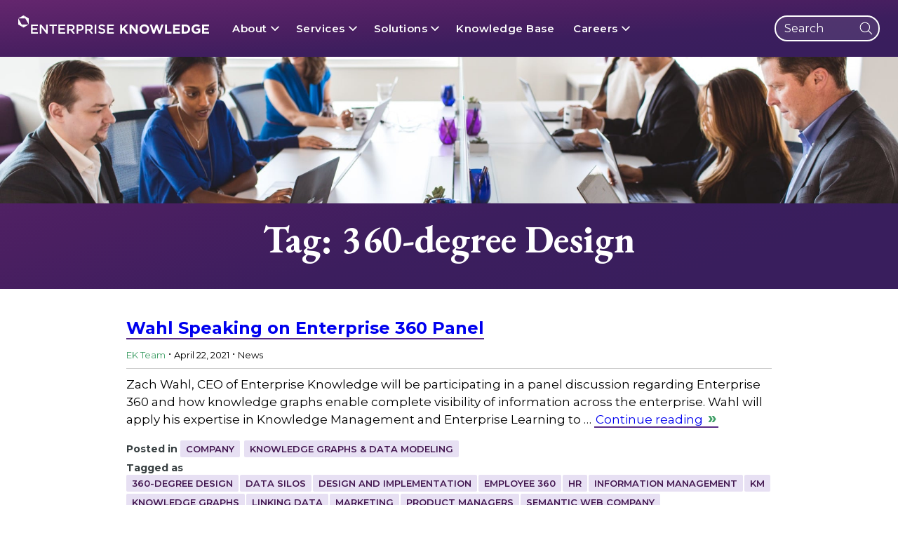

--- FILE ---
content_type: text/html; charset=UTF-8
request_url: https://enterprise-knowledge.com/tag/360-degree-design/
body_size: 34704
content:
<!DOCTYPE html>
<html dir="ltr" lang="en-US">
	<head>
		<meta charset="UTF-8" /><script type="text/javascript">(window.NREUM||(NREUM={})).init={ajax:{deny_list:["bam.nr-data.net"]},feature_flags:["soft_nav"]};(window.NREUM||(NREUM={})).loader_config={licenseKey:"NRJS-1b71918e24a0af135fe",applicationID:"1457506659",browserID:"1457507368"};;/*! For license information please see nr-loader-rum-1.308.0.min.js.LICENSE.txt */
(()=>{var e,t,r={163:(e,t,r)=>{"use strict";r.d(t,{j:()=>E});var n=r(384),i=r(1741);var a=r(2555);r(860).K7.genericEvents;const s="experimental.resources",o="register",c=e=>{if(!e||"string"!=typeof e)return!1;try{document.createDocumentFragment().querySelector(e)}catch{return!1}return!0};var d=r(2614),u=r(944),l=r(8122);const f="[data-nr-mask]",g=e=>(0,l.a)(e,(()=>{const e={feature_flags:[],experimental:{allow_registered_children:!1,resources:!1},mask_selector:"*",block_selector:"[data-nr-block]",mask_input_options:{color:!1,date:!1,"datetime-local":!1,email:!1,month:!1,number:!1,range:!1,search:!1,tel:!1,text:!1,time:!1,url:!1,week:!1,textarea:!1,select:!1,password:!0}};return{ajax:{deny_list:void 0,block_internal:!0,enabled:!0,autoStart:!0},api:{get allow_registered_children(){return e.feature_flags.includes(o)||e.experimental.allow_registered_children},set allow_registered_children(t){e.experimental.allow_registered_children=t},duplicate_registered_data:!1},browser_consent_mode:{enabled:!1},distributed_tracing:{enabled:void 0,exclude_newrelic_header:void 0,cors_use_newrelic_header:void 0,cors_use_tracecontext_headers:void 0,allowed_origins:void 0},get feature_flags(){return e.feature_flags},set feature_flags(t){e.feature_flags=t},generic_events:{enabled:!0,autoStart:!0},harvest:{interval:30},jserrors:{enabled:!0,autoStart:!0},logging:{enabled:!0,autoStart:!0},metrics:{enabled:!0,autoStart:!0},obfuscate:void 0,page_action:{enabled:!0},page_view_event:{enabled:!0,autoStart:!0},page_view_timing:{enabled:!0,autoStart:!0},performance:{capture_marks:!1,capture_measures:!1,capture_detail:!0,resources:{get enabled(){return e.feature_flags.includes(s)||e.experimental.resources},set enabled(t){e.experimental.resources=t},asset_types:[],first_party_domains:[],ignore_newrelic:!0}},privacy:{cookies_enabled:!0},proxy:{assets:void 0,beacon:void 0},session:{expiresMs:d.wk,inactiveMs:d.BB},session_replay:{autoStart:!0,enabled:!1,preload:!1,sampling_rate:10,error_sampling_rate:100,collect_fonts:!1,inline_images:!1,fix_stylesheets:!0,mask_all_inputs:!0,get mask_text_selector(){return e.mask_selector},set mask_text_selector(t){c(t)?e.mask_selector="".concat(t,",").concat(f):""===t||null===t?e.mask_selector=f:(0,u.R)(5,t)},get block_class(){return"nr-block"},get ignore_class(){return"nr-ignore"},get mask_text_class(){return"nr-mask"},get block_selector(){return e.block_selector},set block_selector(t){c(t)?e.block_selector+=",".concat(t):""!==t&&(0,u.R)(6,t)},get mask_input_options(){return e.mask_input_options},set mask_input_options(t){t&&"object"==typeof t?e.mask_input_options={...t,password:!0}:(0,u.R)(7,t)}},session_trace:{enabled:!0,autoStart:!0},soft_navigations:{enabled:!0,autoStart:!0},spa:{enabled:!0,autoStart:!0},ssl:void 0,user_actions:{enabled:!0,elementAttributes:["id","className","tagName","type"]}}})());var p=r(6154),m=r(9324);let h=0;const v={buildEnv:m.F3,distMethod:m.Xs,version:m.xv,originTime:p.WN},b={consented:!1},y={appMetadata:{},get consented(){return this.session?.state?.consent||b.consented},set consented(e){b.consented=e},customTransaction:void 0,denyList:void 0,disabled:!1,harvester:void 0,isolatedBacklog:!1,isRecording:!1,loaderType:void 0,maxBytes:3e4,obfuscator:void 0,onerror:void 0,ptid:void 0,releaseIds:{},session:void 0,timeKeeper:void 0,registeredEntities:[],jsAttributesMetadata:{bytes:0},get harvestCount(){return++h}},_=e=>{const t=(0,l.a)(e,y),r=Object.keys(v).reduce((e,t)=>(e[t]={value:v[t],writable:!1,configurable:!0,enumerable:!0},e),{});return Object.defineProperties(t,r)};var w=r(5701);const x=e=>{const t=e.startsWith("http");e+="/",r.p=t?e:"https://"+e};var R=r(7836),k=r(3241);const A={accountID:void 0,trustKey:void 0,agentID:void 0,licenseKey:void 0,applicationID:void 0,xpid:void 0},S=e=>(0,l.a)(e,A),T=new Set;function E(e,t={},r,s){let{init:o,info:c,loader_config:d,runtime:u={},exposed:l=!0}=t;if(!c){const e=(0,n.pV)();o=e.init,c=e.info,d=e.loader_config}e.init=g(o||{}),e.loader_config=S(d||{}),c.jsAttributes??={},p.bv&&(c.jsAttributes.isWorker=!0),e.info=(0,a.D)(c);const f=e.init,m=[c.beacon,c.errorBeacon];T.has(e.agentIdentifier)||(f.proxy.assets&&(x(f.proxy.assets),m.push(f.proxy.assets)),f.proxy.beacon&&m.push(f.proxy.beacon),e.beacons=[...m],function(e){const t=(0,n.pV)();Object.getOwnPropertyNames(i.W.prototype).forEach(r=>{const n=i.W.prototype[r];if("function"!=typeof n||"constructor"===n)return;let a=t[r];e[r]&&!1!==e.exposed&&"micro-agent"!==e.runtime?.loaderType&&(t[r]=(...t)=>{const n=e[r](...t);return a?a(...t):n})})}(e),(0,n.US)("activatedFeatures",w.B)),u.denyList=[...f.ajax.deny_list||[],...f.ajax.block_internal?m:[]],u.ptid=e.agentIdentifier,u.loaderType=r,e.runtime=_(u),T.has(e.agentIdentifier)||(e.ee=R.ee.get(e.agentIdentifier),e.exposed=l,(0,k.W)({agentIdentifier:e.agentIdentifier,drained:!!w.B?.[e.agentIdentifier],type:"lifecycle",name:"initialize",feature:void 0,data:e.config})),T.add(e.agentIdentifier)}},384:(e,t,r)=>{"use strict";r.d(t,{NT:()=>s,US:()=>u,Zm:()=>o,bQ:()=>d,dV:()=>c,pV:()=>l});var n=r(6154),i=r(1863),a=r(1910);const s={beacon:"bam.nr-data.net",errorBeacon:"bam.nr-data.net"};function o(){return n.gm.NREUM||(n.gm.NREUM={}),void 0===n.gm.newrelic&&(n.gm.newrelic=n.gm.NREUM),n.gm.NREUM}function c(){let e=o();return e.o||(e.o={ST:n.gm.setTimeout,SI:n.gm.setImmediate||n.gm.setInterval,CT:n.gm.clearTimeout,XHR:n.gm.XMLHttpRequest,REQ:n.gm.Request,EV:n.gm.Event,PR:n.gm.Promise,MO:n.gm.MutationObserver,FETCH:n.gm.fetch,WS:n.gm.WebSocket},(0,a.i)(...Object.values(e.o))),e}function d(e,t){let r=o();r.initializedAgents??={},t.initializedAt={ms:(0,i.t)(),date:new Date},r.initializedAgents[e]=t}function u(e,t){o()[e]=t}function l(){return function(){let e=o();const t=e.info||{};e.info={beacon:s.beacon,errorBeacon:s.errorBeacon,...t}}(),function(){let e=o();const t=e.init||{};e.init={...t}}(),c(),function(){let e=o();const t=e.loader_config||{};e.loader_config={...t}}(),o()}},782:(e,t,r)=>{"use strict";r.d(t,{T:()=>n});const n=r(860).K7.pageViewTiming},860:(e,t,r)=>{"use strict";r.d(t,{$J:()=>u,K7:()=>c,P3:()=>d,XX:()=>i,Yy:()=>o,df:()=>a,qY:()=>n,v4:()=>s});const n="events",i="jserrors",a="browser/blobs",s="rum",o="browser/logs",c={ajax:"ajax",genericEvents:"generic_events",jserrors:i,logging:"logging",metrics:"metrics",pageAction:"page_action",pageViewEvent:"page_view_event",pageViewTiming:"page_view_timing",sessionReplay:"session_replay",sessionTrace:"session_trace",softNav:"soft_navigations",spa:"spa"},d={[c.pageViewEvent]:1,[c.pageViewTiming]:2,[c.metrics]:3,[c.jserrors]:4,[c.spa]:5,[c.ajax]:6,[c.sessionTrace]:7,[c.softNav]:8,[c.sessionReplay]:9,[c.logging]:10,[c.genericEvents]:11},u={[c.pageViewEvent]:s,[c.pageViewTiming]:n,[c.ajax]:n,[c.spa]:n,[c.softNav]:n,[c.metrics]:i,[c.jserrors]:i,[c.sessionTrace]:a,[c.sessionReplay]:a,[c.logging]:o,[c.genericEvents]:"ins"}},944:(e,t,r)=>{"use strict";r.d(t,{R:()=>i});var n=r(3241);function i(e,t){"function"==typeof console.debug&&(console.debug("New Relic Warning: https://github.com/newrelic/newrelic-browser-agent/blob/main/docs/warning-codes.md#".concat(e),t),(0,n.W)({agentIdentifier:null,drained:null,type:"data",name:"warn",feature:"warn",data:{code:e,secondary:t}}))}},1687:(e,t,r)=>{"use strict";r.d(t,{Ak:()=>d,Ze:()=>f,x3:()=>u});var n=r(3241),i=r(7836),a=r(3606),s=r(860),o=r(2646);const c={};function d(e,t){const r={staged:!1,priority:s.P3[t]||0};l(e),c[e].get(t)||c[e].set(t,r)}function u(e,t){e&&c[e]&&(c[e].get(t)&&c[e].delete(t),p(e,t,!1),c[e].size&&g(e))}function l(e){if(!e)throw new Error("agentIdentifier required");c[e]||(c[e]=new Map)}function f(e="",t="feature",r=!1){if(l(e),!e||!c[e].get(t)||r)return p(e,t);c[e].get(t).staged=!0,g(e)}function g(e){const t=Array.from(c[e]);t.every(([e,t])=>t.staged)&&(t.sort((e,t)=>e[1].priority-t[1].priority),t.forEach(([t])=>{c[e].delete(t),p(e,t)}))}function p(e,t,r=!0){const s=e?i.ee.get(e):i.ee,c=a.i.handlers;if(!s.aborted&&s.backlog&&c){if((0,n.W)({agentIdentifier:e,type:"lifecycle",name:"drain",feature:t}),r){const e=s.backlog[t],r=c[t];if(r){for(let t=0;e&&t<e.length;++t)m(e[t],r);Object.entries(r).forEach(([e,t])=>{Object.values(t||{}).forEach(t=>{t[0]?.on&&t[0]?.context()instanceof o.y&&t[0].on(e,t[1])})})}}s.isolatedBacklog||delete c[t],s.backlog[t]=null,s.emit("drain-"+t,[])}}function m(e,t){var r=e[1];Object.values(t[r]||{}).forEach(t=>{var r=e[0];if(t[0]===r){var n=t[1],i=e[3],a=e[2];n.apply(i,a)}})}},1738:(e,t,r)=>{"use strict";r.d(t,{U:()=>g,Y:()=>f});var n=r(3241),i=r(9908),a=r(1863),s=r(944),o=r(5701),c=r(3969),d=r(8362),u=r(860),l=r(4261);function f(e,t,r,a){const f=a||r;!f||f[e]&&f[e]!==d.d.prototype[e]||(f[e]=function(){(0,i.p)(c.xV,["API/"+e+"/called"],void 0,u.K7.metrics,r.ee),(0,n.W)({agentIdentifier:r.agentIdentifier,drained:!!o.B?.[r.agentIdentifier],type:"data",name:"api",feature:l.Pl+e,data:{}});try{return t.apply(this,arguments)}catch(e){(0,s.R)(23,e)}})}function g(e,t,r,n,s){const o=e.info;null===r?delete o.jsAttributes[t]:o.jsAttributes[t]=r,(s||null===r)&&(0,i.p)(l.Pl+n,[(0,a.t)(),t,r],void 0,"session",e.ee)}},1741:(e,t,r)=>{"use strict";r.d(t,{W:()=>a});var n=r(944),i=r(4261);class a{#e(e,...t){if(this[e]!==a.prototype[e])return this[e](...t);(0,n.R)(35,e)}addPageAction(e,t){return this.#e(i.hG,e,t)}register(e){return this.#e(i.eY,e)}recordCustomEvent(e,t){return this.#e(i.fF,e,t)}setPageViewName(e,t){return this.#e(i.Fw,e,t)}setCustomAttribute(e,t,r){return this.#e(i.cD,e,t,r)}noticeError(e,t){return this.#e(i.o5,e,t)}setUserId(e,t=!1){return this.#e(i.Dl,e,t)}setApplicationVersion(e){return this.#e(i.nb,e)}setErrorHandler(e){return this.#e(i.bt,e)}addRelease(e,t){return this.#e(i.k6,e,t)}log(e,t){return this.#e(i.$9,e,t)}start(){return this.#e(i.d3)}finished(e){return this.#e(i.BL,e)}recordReplay(){return this.#e(i.CH)}pauseReplay(){return this.#e(i.Tb)}addToTrace(e){return this.#e(i.U2,e)}setCurrentRouteName(e){return this.#e(i.PA,e)}interaction(e){return this.#e(i.dT,e)}wrapLogger(e,t,r){return this.#e(i.Wb,e,t,r)}measure(e,t){return this.#e(i.V1,e,t)}consent(e){return this.#e(i.Pv,e)}}},1863:(e,t,r)=>{"use strict";function n(){return Math.floor(performance.now())}r.d(t,{t:()=>n})},1910:(e,t,r)=>{"use strict";r.d(t,{i:()=>a});var n=r(944);const i=new Map;function a(...e){return e.every(e=>{if(i.has(e))return i.get(e);const t="function"==typeof e?e.toString():"",r=t.includes("[native code]"),a=t.includes("nrWrapper");return r||a||(0,n.R)(64,e?.name||t),i.set(e,r),r})}},2555:(e,t,r)=>{"use strict";r.d(t,{D:()=>o,f:()=>s});var n=r(384),i=r(8122);const a={beacon:n.NT.beacon,errorBeacon:n.NT.errorBeacon,licenseKey:void 0,applicationID:void 0,sa:void 0,queueTime:void 0,applicationTime:void 0,ttGuid:void 0,user:void 0,account:void 0,product:void 0,extra:void 0,jsAttributes:{},userAttributes:void 0,atts:void 0,transactionName:void 0,tNamePlain:void 0};function s(e){try{return!!e.licenseKey&&!!e.errorBeacon&&!!e.applicationID}catch(e){return!1}}const o=e=>(0,i.a)(e,a)},2614:(e,t,r)=>{"use strict";r.d(t,{BB:()=>s,H3:()=>n,g:()=>d,iL:()=>c,tS:()=>o,uh:()=>i,wk:()=>a});const n="NRBA",i="SESSION",a=144e5,s=18e5,o={STARTED:"session-started",PAUSE:"session-pause",RESET:"session-reset",RESUME:"session-resume",UPDATE:"session-update"},c={SAME_TAB:"same-tab",CROSS_TAB:"cross-tab"},d={OFF:0,FULL:1,ERROR:2}},2646:(e,t,r)=>{"use strict";r.d(t,{y:()=>n});class n{constructor(e){this.contextId=e}}},2843:(e,t,r)=>{"use strict";r.d(t,{G:()=>a,u:()=>i});var n=r(3878);function i(e,t=!1,r,i){(0,n.DD)("visibilitychange",function(){if(t)return void("hidden"===document.visibilityState&&e());e(document.visibilityState)},r,i)}function a(e,t,r){(0,n.sp)("pagehide",e,t,r)}},3241:(e,t,r)=>{"use strict";r.d(t,{W:()=>a});var n=r(6154);const i="newrelic";function a(e={}){try{n.gm.dispatchEvent(new CustomEvent(i,{detail:e}))}catch(e){}}},3606:(e,t,r)=>{"use strict";r.d(t,{i:()=>a});var n=r(9908);a.on=s;var i=a.handlers={};function a(e,t,r,a){s(a||n.d,i,e,t,r)}function s(e,t,r,i,a){a||(a="feature"),e||(e=n.d);var s=t[a]=t[a]||{};(s[r]=s[r]||[]).push([e,i])}},3878:(e,t,r)=>{"use strict";function n(e,t){return{capture:e,passive:!1,signal:t}}function i(e,t,r=!1,i){window.addEventListener(e,t,n(r,i))}function a(e,t,r=!1,i){document.addEventListener(e,t,n(r,i))}r.d(t,{DD:()=>a,jT:()=>n,sp:()=>i})},3969:(e,t,r)=>{"use strict";r.d(t,{TZ:()=>n,XG:()=>o,rs:()=>i,xV:()=>s,z_:()=>a});const n=r(860).K7.metrics,i="sm",a="cm",s="storeSupportabilityMetrics",o="storeEventMetrics"},4234:(e,t,r)=>{"use strict";r.d(t,{W:()=>a});var n=r(7836),i=r(1687);class a{constructor(e,t){this.agentIdentifier=e,this.ee=n.ee.get(e),this.featureName=t,this.blocked=!1}deregisterDrain(){(0,i.x3)(this.agentIdentifier,this.featureName)}}},4261:(e,t,r)=>{"use strict";r.d(t,{$9:()=>d,BL:()=>o,CH:()=>g,Dl:()=>_,Fw:()=>y,PA:()=>h,Pl:()=>n,Pv:()=>k,Tb:()=>l,U2:()=>a,V1:()=>R,Wb:()=>x,bt:()=>b,cD:()=>v,d3:()=>w,dT:()=>c,eY:()=>p,fF:()=>f,hG:()=>i,k6:()=>s,nb:()=>m,o5:()=>u});const n="api-",i="addPageAction",a="addToTrace",s="addRelease",o="finished",c="interaction",d="log",u="noticeError",l="pauseReplay",f="recordCustomEvent",g="recordReplay",p="register",m="setApplicationVersion",h="setCurrentRouteName",v="setCustomAttribute",b="setErrorHandler",y="setPageViewName",_="setUserId",w="start",x="wrapLogger",R="measure",k="consent"},5289:(e,t,r)=>{"use strict";r.d(t,{GG:()=>s,Qr:()=>c,sB:()=>o});var n=r(3878),i=r(6389);function a(){return"undefined"==typeof document||"complete"===document.readyState}function s(e,t){if(a())return e();const r=(0,i.J)(e),s=setInterval(()=>{a()&&(clearInterval(s),r())},500);(0,n.sp)("load",r,t)}function o(e){if(a())return e();(0,n.DD)("DOMContentLoaded",e)}function c(e){if(a())return e();(0,n.sp)("popstate",e)}},5607:(e,t,r)=>{"use strict";r.d(t,{W:()=>n});const n=(0,r(9566).bz)()},5701:(e,t,r)=>{"use strict";r.d(t,{B:()=>a,t:()=>s});var n=r(3241);const i=new Set,a={};function s(e,t){const r=t.agentIdentifier;a[r]??={},e&&"object"==typeof e&&(i.has(r)||(t.ee.emit("rumresp",[e]),a[r]=e,i.add(r),(0,n.W)({agentIdentifier:r,loaded:!0,drained:!0,type:"lifecycle",name:"load",feature:void 0,data:e})))}},6154:(e,t,r)=>{"use strict";r.d(t,{OF:()=>c,RI:()=>i,WN:()=>u,bv:()=>a,eN:()=>l,gm:()=>s,mw:()=>o,sb:()=>d});var n=r(1863);const i="undefined"!=typeof window&&!!window.document,a="undefined"!=typeof WorkerGlobalScope&&("undefined"!=typeof self&&self instanceof WorkerGlobalScope&&self.navigator instanceof WorkerNavigator||"undefined"!=typeof globalThis&&globalThis instanceof WorkerGlobalScope&&globalThis.navigator instanceof WorkerNavigator),s=i?window:"undefined"!=typeof WorkerGlobalScope&&("undefined"!=typeof self&&self instanceof WorkerGlobalScope&&self||"undefined"!=typeof globalThis&&globalThis instanceof WorkerGlobalScope&&globalThis),o=Boolean("hidden"===s?.document?.visibilityState),c=/iPad|iPhone|iPod/.test(s.navigator?.userAgent),d=c&&"undefined"==typeof SharedWorker,u=((()=>{const e=s.navigator?.userAgent?.match(/Firefox[/\s](\d+\.\d+)/);Array.isArray(e)&&e.length>=2&&e[1]})(),Date.now()-(0,n.t)()),l=()=>"undefined"!=typeof PerformanceNavigationTiming&&s?.performance?.getEntriesByType("navigation")?.[0]?.responseStart},6389:(e,t,r)=>{"use strict";function n(e,t=500,r={}){const n=r?.leading||!1;let i;return(...r)=>{n&&void 0===i&&(e.apply(this,r),i=setTimeout(()=>{i=clearTimeout(i)},t)),n||(clearTimeout(i),i=setTimeout(()=>{e.apply(this,r)},t))}}function i(e){let t=!1;return(...r)=>{t||(t=!0,e.apply(this,r))}}r.d(t,{J:()=>i,s:()=>n})},6630:(e,t,r)=>{"use strict";r.d(t,{T:()=>n});const n=r(860).K7.pageViewEvent},7699:(e,t,r)=>{"use strict";r.d(t,{It:()=>a,KC:()=>o,No:()=>i,qh:()=>s});var n=r(860);const i=16e3,a=1e6,s="SESSION_ERROR",o={[n.K7.logging]:!0,[n.K7.genericEvents]:!1,[n.K7.jserrors]:!1,[n.K7.ajax]:!1}},7836:(e,t,r)=>{"use strict";r.d(t,{P:()=>o,ee:()=>c});var n=r(384),i=r(8990),a=r(2646),s=r(5607);const o="nr@context:".concat(s.W),c=function e(t,r){var n={},s={},u={},l=!1;try{l=16===r.length&&d.initializedAgents?.[r]?.runtime.isolatedBacklog}catch(e){}var f={on:p,addEventListener:p,removeEventListener:function(e,t){var r=n[e];if(!r)return;for(var i=0;i<r.length;i++)r[i]===t&&r.splice(i,1)},emit:function(e,r,n,i,a){!1!==a&&(a=!0);if(c.aborted&&!i)return;t&&a&&t.emit(e,r,n);var o=g(n);m(e).forEach(e=>{e.apply(o,r)});var d=v()[s[e]];d&&d.push([f,e,r,o]);return o},get:h,listeners:m,context:g,buffer:function(e,t){const r=v();if(t=t||"feature",f.aborted)return;Object.entries(e||{}).forEach(([e,n])=>{s[n]=t,t in r||(r[t]=[])})},abort:function(){f._aborted=!0,Object.keys(f.backlog).forEach(e=>{delete f.backlog[e]})},isBuffering:function(e){return!!v()[s[e]]},debugId:r,backlog:l?{}:t&&"object"==typeof t.backlog?t.backlog:{},isolatedBacklog:l};return Object.defineProperty(f,"aborted",{get:()=>{let e=f._aborted||!1;return e||(t&&(e=t.aborted),e)}}),f;function g(e){return e&&e instanceof a.y?e:e?(0,i.I)(e,o,()=>new a.y(o)):new a.y(o)}function p(e,t){n[e]=m(e).concat(t)}function m(e){return n[e]||[]}function h(t){return u[t]=u[t]||e(f,t)}function v(){return f.backlog}}(void 0,"globalEE"),d=(0,n.Zm)();d.ee||(d.ee=c)},8122:(e,t,r)=>{"use strict";r.d(t,{a:()=>i});var n=r(944);function i(e,t){try{if(!e||"object"!=typeof e)return(0,n.R)(3);if(!t||"object"!=typeof t)return(0,n.R)(4);const r=Object.create(Object.getPrototypeOf(t),Object.getOwnPropertyDescriptors(t)),a=0===Object.keys(r).length?e:r;for(let s in a)if(void 0!==e[s])try{if(null===e[s]){r[s]=null;continue}Array.isArray(e[s])&&Array.isArray(t[s])?r[s]=Array.from(new Set([...e[s],...t[s]])):"object"==typeof e[s]&&"object"==typeof t[s]?r[s]=i(e[s],t[s]):r[s]=e[s]}catch(e){r[s]||(0,n.R)(1,e)}return r}catch(e){(0,n.R)(2,e)}}},8362:(e,t,r)=>{"use strict";r.d(t,{d:()=>a});var n=r(9566),i=r(1741);class a extends i.W{agentIdentifier=(0,n.LA)(16)}},8374:(e,t,r)=>{r.nc=(()=>{try{return document?.currentScript?.nonce}catch(e){}return""})()},8990:(e,t,r)=>{"use strict";r.d(t,{I:()=>i});var n=Object.prototype.hasOwnProperty;function i(e,t,r){if(n.call(e,t))return e[t];var i=r();if(Object.defineProperty&&Object.keys)try{return Object.defineProperty(e,t,{value:i,writable:!0,enumerable:!1}),i}catch(e){}return e[t]=i,i}},9324:(e,t,r)=>{"use strict";r.d(t,{F3:()=>i,Xs:()=>a,xv:()=>n});const n="1.308.0",i="PROD",a="CDN"},9566:(e,t,r)=>{"use strict";r.d(t,{LA:()=>o,bz:()=>s});var n=r(6154);const i="xxxxxxxx-xxxx-4xxx-yxxx-xxxxxxxxxxxx";function a(e,t){return e?15&e[t]:16*Math.random()|0}function s(){const e=n.gm?.crypto||n.gm?.msCrypto;let t,r=0;return e&&e.getRandomValues&&(t=e.getRandomValues(new Uint8Array(30))),i.split("").map(e=>"x"===e?a(t,r++).toString(16):"y"===e?(3&a()|8).toString(16):e).join("")}function o(e){const t=n.gm?.crypto||n.gm?.msCrypto;let r,i=0;t&&t.getRandomValues&&(r=t.getRandomValues(new Uint8Array(e)));const s=[];for(var o=0;o<e;o++)s.push(a(r,i++).toString(16));return s.join("")}},9908:(e,t,r)=>{"use strict";r.d(t,{d:()=>n,p:()=>i});var n=r(7836).ee.get("handle");function i(e,t,r,i,a){a?(a.buffer([e],i),a.emit(e,t,r)):(n.buffer([e],i),n.emit(e,t,r))}}},n={};function i(e){var t=n[e];if(void 0!==t)return t.exports;var a=n[e]={exports:{}};return r[e](a,a.exports,i),a.exports}i.m=r,i.d=(e,t)=>{for(var r in t)i.o(t,r)&&!i.o(e,r)&&Object.defineProperty(e,r,{enumerable:!0,get:t[r]})},i.f={},i.e=e=>Promise.all(Object.keys(i.f).reduce((t,r)=>(i.f[r](e,t),t),[])),i.u=e=>"nr-rum-1.308.0.min.js",i.o=(e,t)=>Object.prototype.hasOwnProperty.call(e,t),e={},t="NRBA-1.308.0.PROD:",i.l=(r,n,a,s)=>{if(e[r])e[r].push(n);else{var o,c;if(void 0!==a)for(var d=document.getElementsByTagName("script"),u=0;u<d.length;u++){var l=d[u];if(l.getAttribute("src")==r||l.getAttribute("data-webpack")==t+a){o=l;break}}if(!o){c=!0;var f={296:"sha512-+MIMDsOcckGXa1EdWHqFNv7P+JUkd5kQwCBr3KE6uCvnsBNUrdSt4a/3/L4j4TxtnaMNjHpza2/erNQbpacJQA=="};(o=document.createElement("script")).charset="utf-8",i.nc&&o.setAttribute("nonce",i.nc),o.setAttribute("data-webpack",t+a),o.src=r,0!==o.src.indexOf(window.location.origin+"/")&&(o.crossOrigin="anonymous"),f[s]&&(o.integrity=f[s])}e[r]=[n];var g=(t,n)=>{o.onerror=o.onload=null,clearTimeout(p);var i=e[r];if(delete e[r],o.parentNode&&o.parentNode.removeChild(o),i&&i.forEach(e=>e(n)),t)return t(n)},p=setTimeout(g.bind(null,void 0,{type:"timeout",target:o}),12e4);o.onerror=g.bind(null,o.onerror),o.onload=g.bind(null,o.onload),c&&document.head.appendChild(o)}},i.r=e=>{"undefined"!=typeof Symbol&&Symbol.toStringTag&&Object.defineProperty(e,Symbol.toStringTag,{value:"Module"}),Object.defineProperty(e,"__esModule",{value:!0})},i.p="https://js-agent.newrelic.com/",(()=>{var e={374:0,840:0};i.f.j=(t,r)=>{var n=i.o(e,t)?e[t]:void 0;if(0!==n)if(n)r.push(n[2]);else{var a=new Promise((r,i)=>n=e[t]=[r,i]);r.push(n[2]=a);var s=i.p+i.u(t),o=new Error;i.l(s,r=>{if(i.o(e,t)&&(0!==(n=e[t])&&(e[t]=void 0),n)){var a=r&&("load"===r.type?"missing":r.type),s=r&&r.target&&r.target.src;o.message="Loading chunk "+t+" failed: ("+a+": "+s+")",o.name="ChunkLoadError",o.type=a,o.request=s,n[1](o)}},"chunk-"+t,t)}};var t=(t,r)=>{var n,a,[s,o,c]=r,d=0;if(s.some(t=>0!==e[t])){for(n in o)i.o(o,n)&&(i.m[n]=o[n]);if(c)c(i)}for(t&&t(r);d<s.length;d++)a=s[d],i.o(e,a)&&e[a]&&e[a][0](),e[a]=0},r=self["webpackChunk:NRBA-1.308.0.PROD"]=self["webpackChunk:NRBA-1.308.0.PROD"]||[];r.forEach(t.bind(null,0)),r.push=t.bind(null,r.push.bind(r))})(),(()=>{"use strict";i(8374);var e=i(8362),t=i(860);const r=Object.values(t.K7);var n=i(163);var a=i(9908),s=i(1863),o=i(4261),c=i(1738);var d=i(1687),u=i(4234),l=i(5289),f=i(6154),g=i(944),p=i(384);const m=e=>f.RI&&!0===e?.privacy.cookies_enabled;function h(e){return!!(0,p.dV)().o.MO&&m(e)&&!0===e?.session_trace.enabled}var v=i(6389),b=i(7699);class y extends u.W{constructor(e,t){super(e.agentIdentifier,t),this.agentRef=e,this.abortHandler=void 0,this.featAggregate=void 0,this.loadedSuccessfully=void 0,this.onAggregateImported=new Promise(e=>{this.loadedSuccessfully=e}),this.deferred=Promise.resolve(),!1===e.init[this.featureName].autoStart?this.deferred=new Promise((t,r)=>{this.ee.on("manual-start-all",(0,v.J)(()=>{(0,d.Ak)(e.agentIdentifier,this.featureName),t()}))}):(0,d.Ak)(e.agentIdentifier,t)}importAggregator(e,t,r={}){if(this.featAggregate)return;const n=async()=>{let n;await this.deferred;try{if(m(e.init)){const{setupAgentSession:t}=await i.e(296).then(i.bind(i,3305));n=t(e)}}catch(e){(0,g.R)(20,e),this.ee.emit("internal-error",[e]),(0,a.p)(b.qh,[e],void 0,this.featureName,this.ee)}try{if(!this.#t(this.featureName,n,e.init))return(0,d.Ze)(this.agentIdentifier,this.featureName),void this.loadedSuccessfully(!1);const{Aggregate:i}=await t();this.featAggregate=new i(e,r),e.runtime.harvester.initializedAggregates.push(this.featAggregate),this.loadedSuccessfully(!0)}catch(e){(0,g.R)(34,e),this.abortHandler?.(),(0,d.Ze)(this.agentIdentifier,this.featureName,!0),this.loadedSuccessfully(!1),this.ee&&this.ee.abort()}};f.RI?(0,l.GG)(()=>n(),!0):n()}#t(e,r,n){if(this.blocked)return!1;switch(e){case t.K7.sessionReplay:return h(n)&&!!r;case t.K7.sessionTrace:return!!r;default:return!0}}}var _=i(6630),w=i(2614),x=i(3241);class R extends y{static featureName=_.T;constructor(e){var t;super(e,_.T),this.setupInspectionEvents(e.agentIdentifier),t=e,(0,c.Y)(o.Fw,function(e,r){"string"==typeof e&&("/"!==e.charAt(0)&&(e="/"+e),t.runtime.customTransaction=(r||"http://custom.transaction")+e,(0,a.p)(o.Pl+o.Fw,[(0,s.t)()],void 0,void 0,t.ee))},t),this.importAggregator(e,()=>i.e(296).then(i.bind(i,3943)))}setupInspectionEvents(e){const t=(t,r)=>{t&&(0,x.W)({agentIdentifier:e,timeStamp:t.timeStamp,loaded:"complete"===t.target.readyState,type:"window",name:r,data:t.target.location+""})};(0,l.sB)(e=>{t(e,"DOMContentLoaded")}),(0,l.GG)(e=>{t(e,"load")}),(0,l.Qr)(e=>{t(e,"navigate")}),this.ee.on(w.tS.UPDATE,(t,r)=>{(0,x.W)({agentIdentifier:e,type:"lifecycle",name:"session",data:r})})}}class k extends e.d{constructor(e){var t;(super(),f.gm)?(this.features={},(0,p.bQ)(this.agentIdentifier,this),this.desiredFeatures=new Set(e.features||[]),this.desiredFeatures.add(R),(0,n.j)(this,e,e.loaderType||"agent"),t=this,(0,c.Y)(o.cD,function(e,r,n=!1){if("string"==typeof e){if(["string","number","boolean"].includes(typeof r)||null===r)return(0,c.U)(t,e,r,o.cD,n);(0,g.R)(40,typeof r)}else(0,g.R)(39,typeof e)},t),function(e){(0,c.Y)(o.Dl,function(t,r=!1){if("string"!=typeof t&&null!==t)return void(0,g.R)(41,typeof t);const n=e.info.jsAttributes["enduser.id"];r&&null!=n&&n!==t?(0,a.p)(o.Pl+"setUserIdAndResetSession",[t],void 0,"session",e.ee):(0,c.U)(e,"enduser.id",t,o.Dl,!0)},e)}(this),function(e){(0,c.Y)(o.nb,function(t){if("string"==typeof t||null===t)return(0,c.U)(e,"application.version",t,o.nb,!1);(0,g.R)(42,typeof t)},e)}(this),function(e){(0,c.Y)(o.d3,function(){e.ee.emit("manual-start-all")},e)}(this),function(e){(0,c.Y)(o.Pv,function(t=!0){if("boolean"==typeof t){if((0,a.p)(o.Pl+o.Pv,[t],void 0,"session",e.ee),e.runtime.consented=t,t){const t=e.features.page_view_event;t.onAggregateImported.then(e=>{const r=t.featAggregate;e&&!r.sentRum&&r.sendRum()})}}else(0,g.R)(65,typeof t)},e)}(this),this.run()):(0,g.R)(21)}get config(){return{info:this.info,init:this.init,loader_config:this.loader_config,runtime:this.runtime}}get api(){return this}run(){try{const e=function(e){const t={};return r.forEach(r=>{t[r]=!!e[r]?.enabled}),t}(this.init),n=[...this.desiredFeatures];n.sort((e,r)=>t.P3[e.featureName]-t.P3[r.featureName]),n.forEach(r=>{if(!e[r.featureName]&&r.featureName!==t.K7.pageViewEvent)return;if(r.featureName===t.K7.spa)return void(0,g.R)(67);const n=function(e){switch(e){case t.K7.ajax:return[t.K7.jserrors];case t.K7.sessionTrace:return[t.K7.ajax,t.K7.pageViewEvent];case t.K7.sessionReplay:return[t.K7.sessionTrace];case t.K7.pageViewTiming:return[t.K7.pageViewEvent];default:return[]}}(r.featureName).filter(e=>!(e in this.features));n.length>0&&(0,g.R)(36,{targetFeature:r.featureName,missingDependencies:n}),this.features[r.featureName]=new r(this)})}catch(e){(0,g.R)(22,e);for(const e in this.features)this.features[e].abortHandler?.();const t=(0,p.Zm)();delete t.initializedAgents[this.agentIdentifier]?.features,delete this.sharedAggregator;return t.ee.get(this.agentIdentifier).abort(),!1}}}var A=i(2843),S=i(782);class T extends y{static featureName=S.T;constructor(e){super(e,S.T),f.RI&&((0,A.u)(()=>(0,a.p)("docHidden",[(0,s.t)()],void 0,S.T,this.ee),!0),(0,A.G)(()=>(0,a.p)("winPagehide",[(0,s.t)()],void 0,S.T,this.ee)),this.importAggregator(e,()=>i.e(296).then(i.bind(i,2117))))}}var E=i(3969);class I extends y{static featureName=E.TZ;constructor(e){super(e,E.TZ),f.RI&&document.addEventListener("securitypolicyviolation",e=>{(0,a.p)(E.xV,["Generic/CSPViolation/Detected"],void 0,this.featureName,this.ee)}),this.importAggregator(e,()=>i.e(296).then(i.bind(i,9623)))}}new k({features:[R,T,I],loaderType:"lite"})})()})();</script>
<script type="text/javascript">
/* <![CDATA[ */
 var gform;gform||(document.addEventListener("gform_main_scripts_loaded",function(){gform.scriptsLoaded=!0}),document.addEventListener("gform/theme/scripts_loaded",function(){gform.themeScriptsLoaded=!0}),window.addEventListener("DOMContentLoaded",function(){gform.domLoaded=!0}),gform={domLoaded:!1,scriptsLoaded:!1,themeScriptsLoaded:!1,isFormEditor:()=>"function"==typeof InitializeEditor,callIfLoaded:function(o){return!(!gform.domLoaded||!gform.scriptsLoaded||!gform.themeScriptsLoaded&&!gform.isFormEditor()||(gform.isFormEditor()&&console.warn("The use of gform.initializeOnLoaded() is deprecated in the form editor context and will be removed in Gravity Forms 3.1."),o(),0))},initializeOnLoaded:function(o){gform.callIfLoaded(o)||(document.addEventListener("gform_main_scripts_loaded",()=>{gform.scriptsLoaded=!0,gform.callIfLoaded(o)}),document.addEventListener("gform/theme/scripts_loaded",()=>{gform.themeScriptsLoaded=!0,gform.callIfLoaded(o)}),window.addEventListener("DOMContentLoaded",()=>{gform.domLoaded=!0,gform.callIfLoaded(o)}))},hooks:{action:{},filter:{}},addAction:function(o,r,e,t){gform.addHook("action",o,r,e,t)},addFilter:function(o,r,e,t){gform.addHook("filter",o,r,e,t)},doAction:function(o){gform.doHook("action",o,arguments)},applyFilters:function(o){return gform.doHook("filter",o,arguments)},removeAction:function(o,r){gform.removeHook("action",o,r)},removeFilter:function(o,r,e){gform.removeHook("filter",o,r,e)},addHook:function(o,r,e,t,n){null==gform.hooks[o][r]&&(gform.hooks[o][r]=[]);var d=gform.hooks[o][r];null==n&&(n=r+"_"+d.length),gform.hooks[o][r].push({tag:n,callable:e,priority:t=null==t?10:t})},doHook:function(r,o,e){var t;if(e=Array.prototype.slice.call(e,1),null!=gform.hooks[r][o]&&((o=gform.hooks[r][o]).sort(function(o,r){return o.priority-r.priority}),o.forEach(function(o){"function"!=typeof(t=o.callable)&&(t=window[t]),"action"==r?t.apply(null,e):e[0]=t.apply(null,e)})),"filter"==r)return e[0]},removeHook:function(o,r,t,n){var e;null!=gform.hooks[o][r]&&(e=(e=gform.hooks[o][r]).filter(function(o,r,e){return!!(null!=n&&n!=o.tag||null!=t&&t!=o.priority)}),gform.hooks[o][r]=e)}}); 
/* ]]> */
</script>

		<meta name="viewport" content="width=device-width, initial-scale=1.0">
    <meta name="apple-mobile-web-app-title" content="EK">
    <meta name="apple-mobile-web-app-status-bar-style" content="#5A2C85">
    <meta name="theme-color" content="#5A2C85">
    <link rel="preconnect" href="https://fonts.googleapis.com">
    <link rel="preconnect" href="https://fonts.gstatic.com" crossorigin>
    <link href="https://fonts.googleapis.com/css2?family=EB+Garamond:ital,wght@0,400;0,700;1,400;1,700&family=Montserrat:ital,wght@0,400;0,600;0,700;1,400;1,600;1,700&display=swap" rel="stylesheet">
	
		<meta name='robots' content='index, follow, max-image-preview:large, max-snippet:-1, max-video-preview:-1' />
	<style>img:is([sizes="auto" i], [sizes^="auto," i]) { contain-intrinsic-size: 3000px 1500px }</style>
	
	<!-- This site is optimized with the Yoast SEO plugin v24.6 - https://yoast.com/wordpress/plugins/seo/ -->
	<title>360-degree design Articles - Enterprise Knowledge</title>
	<link rel="canonical" href="https://enterprise-knowledge.com/tag/360-degree-design/" />
	<meta property="og:locale" content="en_US" />
	<meta property="og:type" content="article" />
	<meta property="og:title" content="360-degree design Articles - Enterprise Knowledge" />
	<meta property="og:url" content="https://enterprise-knowledge.com/tag/360-degree-design/" />
	<meta property="og:site_name" content="Enterprise Knowledge" />
	<meta property="og:image" content="https://enterprise-knowledge.com/wp-content/uploads/2018/09/Copy-of-EK-Acronym-Logo-1-copy.jpg" />
	<meta property="og:image:width" content="354" />
	<meta property="og:image:height" content="354" />
	<meta property="og:image:type" content="image/jpeg" />
	<meta name="twitter:card" content="summary_large_image" />
	<meta name="twitter:site" content="@EKConsulting" />
	<script type="application/ld+json" class="yoast-schema-graph">{"@context":"https://schema.org","@graph":[{"@type":"CollectionPage","@id":"https://enterprise-knowledge.com/tag/360-degree-design/","url":"https://enterprise-knowledge.com/tag/360-degree-design/","name":"360-degree design Articles - Enterprise Knowledge","isPartOf":{"@id":"https://enterprise-knowledge.com/#website"},"breadcrumb":{"@id":"https://enterprise-knowledge.com/tag/360-degree-design/#breadcrumb"},"inLanguage":"en-US"},{"@type":"BreadcrumbList","@id":"https://enterprise-knowledge.com/tag/360-degree-design/#breadcrumb","itemListElement":[{"@type":"ListItem","position":1,"name":"Home","item":"https://enterprise-knowledge.com/"},{"@type":"ListItem","position":2,"name":"360-degree design"}]},{"@type":"WebSite","@id":"https://enterprise-knowledge.com/#website","url":"https://enterprise-knowledge.com/","name":"Enterprise Knowledge","description":"","publisher":{"@id":"https://enterprise-knowledge.com/#organization"},"potentialAction":[{"@type":"SearchAction","target":{"@type":"EntryPoint","urlTemplate":"https://enterprise-knowledge.com/?s={search_term_string}"},"query-input":{"@type":"PropertyValueSpecification","valueRequired":true,"valueName":"search_term_string"}}],"inLanguage":"en-US"},{"@type":"Organization","@id":"https://enterprise-knowledge.com/#organization","name":"Enterprise Knowledge","url":"https://enterprise-knowledge.com/","logo":{"@type":"ImageObject","inLanguage":"en-US","@id":"https://enterprise-knowledge.com/#/schema/logo/image/","url":"https://enterprise-knowledge.com/wp-content/uploads/2013/09/favicon.jpg","contentUrl":"https://enterprise-knowledge.com/wp-content/uploads/2013/09/favicon.jpg","width":69,"height":69,"caption":"Enterprise Knowledge"},"image":{"@id":"https://enterprise-knowledge.com/#/schema/logo/image/"},"sameAs":["https://www.facebook.com/Enterprise-Knowledge-359618484181651/","https://x.com/EKConsulting","https://www.linkedin.com/company/enterprise-knowledge-llc"]}]}</script>
	<!-- / Yoast SEO plugin. -->


<link rel='dns-prefetch' href='//www.googletagmanager.com' />
<link rel='dns-prefetch' href='//use.fontawesome.com' />
<link rel="alternate" type="application/rss+xml" title="Enterprise Knowledge &raquo; Feed" href="https://enterprise-knowledge.com/feed/" />
<link rel="alternate" type="application/rss+xml" title="Enterprise Knowledge &raquo; Comments Feed" href="https://enterprise-knowledge.com/comments/feed/" />
<link rel="alternate" type="application/rss+xml" title="Enterprise Knowledge &raquo; 360-degree design Tag Feed" href="https://enterprise-knowledge.com/tag/360-degree-design/feed/" />
<script type="text/javascript">
/* <![CDATA[ */
window._wpemojiSettings = {"baseUrl":"https:\/\/s.w.org\/images\/core\/emoji\/16.0.1\/72x72\/","ext":".png","svgUrl":"https:\/\/s.w.org\/images\/core\/emoji\/16.0.1\/svg\/","svgExt":".svg","source":{"concatemoji":"https:\/\/enterprise-knowledge.com\/wp-includes\/js\/wp-emoji-release.min.js?ver=6.8.2"}};
/*! This file is auto-generated */
!function(s,n){var o,i,e;function c(e){try{var t={supportTests:e,timestamp:(new Date).valueOf()};sessionStorage.setItem(o,JSON.stringify(t))}catch(e){}}function p(e,t,n){e.clearRect(0,0,e.canvas.width,e.canvas.height),e.fillText(t,0,0);var t=new Uint32Array(e.getImageData(0,0,e.canvas.width,e.canvas.height).data),a=(e.clearRect(0,0,e.canvas.width,e.canvas.height),e.fillText(n,0,0),new Uint32Array(e.getImageData(0,0,e.canvas.width,e.canvas.height).data));return t.every(function(e,t){return e===a[t]})}function u(e,t){e.clearRect(0,0,e.canvas.width,e.canvas.height),e.fillText(t,0,0);for(var n=e.getImageData(16,16,1,1),a=0;a<n.data.length;a++)if(0!==n.data[a])return!1;return!0}function f(e,t,n,a){switch(t){case"flag":return n(e,"\ud83c\udff3\ufe0f\u200d\u26a7\ufe0f","\ud83c\udff3\ufe0f\u200b\u26a7\ufe0f")?!1:!n(e,"\ud83c\udde8\ud83c\uddf6","\ud83c\udde8\u200b\ud83c\uddf6")&&!n(e,"\ud83c\udff4\udb40\udc67\udb40\udc62\udb40\udc65\udb40\udc6e\udb40\udc67\udb40\udc7f","\ud83c\udff4\u200b\udb40\udc67\u200b\udb40\udc62\u200b\udb40\udc65\u200b\udb40\udc6e\u200b\udb40\udc67\u200b\udb40\udc7f");case"emoji":return!a(e,"\ud83e\udedf")}return!1}function g(e,t,n,a){var r="undefined"!=typeof WorkerGlobalScope&&self instanceof WorkerGlobalScope?new OffscreenCanvas(300,150):s.createElement("canvas"),o=r.getContext("2d",{willReadFrequently:!0}),i=(o.textBaseline="top",o.font="600 32px Arial",{});return e.forEach(function(e){i[e]=t(o,e,n,a)}),i}function t(e){var t=s.createElement("script");t.src=e,t.defer=!0,s.head.appendChild(t)}"undefined"!=typeof Promise&&(o="wpEmojiSettingsSupports",i=["flag","emoji"],n.supports={everything:!0,everythingExceptFlag:!0},e=new Promise(function(e){s.addEventListener("DOMContentLoaded",e,{once:!0})}),new Promise(function(t){var n=function(){try{var e=JSON.parse(sessionStorage.getItem(o));if("object"==typeof e&&"number"==typeof e.timestamp&&(new Date).valueOf()<e.timestamp+604800&&"object"==typeof e.supportTests)return e.supportTests}catch(e){}return null}();if(!n){if("undefined"!=typeof Worker&&"undefined"!=typeof OffscreenCanvas&&"undefined"!=typeof URL&&URL.createObjectURL&&"undefined"!=typeof Blob)try{var e="postMessage("+g.toString()+"("+[JSON.stringify(i),f.toString(),p.toString(),u.toString()].join(",")+"));",a=new Blob([e],{type:"text/javascript"}),r=new Worker(URL.createObjectURL(a),{name:"wpTestEmojiSupports"});return void(r.onmessage=function(e){c(n=e.data),r.terminate(),t(n)})}catch(e){}c(n=g(i,f,p,u))}t(n)}).then(function(e){for(var t in e)n.supports[t]=e[t],n.supports.everything=n.supports.everything&&n.supports[t],"flag"!==t&&(n.supports.everythingExceptFlag=n.supports.everythingExceptFlag&&n.supports[t]);n.supports.everythingExceptFlag=n.supports.everythingExceptFlag&&!n.supports.flag,n.DOMReady=!1,n.readyCallback=function(){n.DOMReady=!0}}).then(function(){return e}).then(function(){var e;n.supports.everything||(n.readyCallback(),(e=n.source||{}).concatemoji?t(e.concatemoji):e.wpemoji&&e.twemoji&&(t(e.twemoji),t(e.wpemoji)))}))}((window,document),window._wpemojiSettings);
/* ]]> */
</script>
<style id='wp-emoji-styles-inline-css' type='text/css'>

	img.wp-smiley, img.emoji {
		display: inline !important;
		border: none !important;
		box-shadow: none !important;
		height: 1em !important;
		width: 1em !important;
		margin: 0 0.07em !important;
		vertical-align: -0.1em !important;
		background: none !important;
		padding: 0 !important;
	}
</style>
<link rel='stylesheet' id='wp-block-library-css' href='https://enterprise-knowledge.com/wp-includes/css/dist/block-library/style.min.css?ver=6.8.2' type='text/css' media='all' />
<style id='wp-block-library-inline-css' type='text/css'>
.wp-block-group.is-style-on-purple { 
			background: var(--wp--preset--gradient--d-purple);
			width: auto;
			color: var(--wp--preset--color--white);
			padding-top: 4rem;
			padding-bottom: 4rem;
		}
		.wp-block-group.is-style-on-purple:not(.block-editor-block-list__block) {
			margin-left: calc( 50% - 50vw );
			margin-right: calc( 50% - 50vw );
		}
		.wp-block-group.is-style-on-purple > *:not(.wp-block-image) {
			margin-left: auto;
			margin-right: auto;
		}
		.wp-block-group.is-style-on-purple > div.wp-block-image {
			max-width: 100vw;
			width: 100vw;
		}
		.wp-block-group.is-style-on-purple > div.wp-block-image img {
			object-fit: cover;
			max-height: min(48vh,450px);
		}
		.wp-block-group.is-style-on-purple > .wp-block-media-text {
			grid-template-columns: 1fr 1fr;
			width: 100vw !important;
			max-width: 100vw;
			align-content: center;
		}
		@media (max-width: 600px ) {
			.wp-block-group.is-style-on-purple .wp-block-media-text {	
				gap: 1rem;
			}
		}
		.wp-block-group.is-style-on-purple:not(.block-editor-block-list__block) > div:not(.wp-block-image) {
			width: 94vw;
			margin-left: auto;
			margin-right: auto;
		}
		.wp-block-group.is-style-on-purple h2, 
		.wp-block-group.is-style-on-purple h2 a {
			color: var(--wp--preset--color--lilac);
			font-size: clamp( 3.4rem, 4.5vw, 5.2rem );
			line-height: 1.16;
			text-decoration: none;
		}
		.wp-block-group.is-style-on-purple h1 {
			color: var(--wp--preset--color--white);
			font-size: clamp( 3.5rem, 4.6vw, 5.4rem );
			line-height: 1.16;
			margin-top: 1em;
		}
		.wp-block-group.is-style-on-purple > h1 {
			width: 92vw;	
			max-width: 1140px;
		}		
		.wp-block-group.is-style-on-purple h3 {
			color: var(--wp--preset--color--lilac);
		}
		.wp-block-group.is-style-on-purple > p {
			width: 92vw;
			max-width: 900px !important;
			line-height: 1.5;
		}
		.wp-block-group.is-style-on-purple h2 {
			margin-top: 2rem;
			margin-bottom: 2rem;
		}
		.wp-block-group.is-style-on-purple h2 a:hover {
			color: var(--wp--preset--color--white);
			background: transparent;
		}
		.wp-block-group.is-style-on-purple a,
		.wp-block-group.is-style-on-purple .wp-block-button.is-style-careted > .wp-block-button__link {
			color: var(--wp--preset--color--white) !important;
		}
		.wp-block-group.is-style-on-purple p a {
			font-weight: normal;
			border-bottom: 2px solid var(--wp--preset--color--mint);
		}
		

		.wp-block-button.is-style-careted .wp-block-button__link { 
			border: none;
			font-weight: bold;
			background: transparent;
			color: var(--wp--preset--color--purple);
			font-size: 1.8rem;
			border-radius:2px;
			padding: 0.3rem 0.6rem;
			transform: translateX(-0.6rem);
			text-align: left;
		}
		.wp-block-button.is-style-careted .wp-block-button__link:after {
			content: "»";
			font-weight: bold;
			font-size: 130%;
			color: var(--wp--preset--color--green);
			line-height: 1;
			margin-left: 0.25em;
			transition: all 0.3s ease;
			border-bottom: none;
		}
		.wp-block-button.is-style-careted .wp-block-button__link:hover:after {
			margin-left: 0.5em;
			color: var(--wp--preset--color--purple);
		}
		

		.wp-block-media-text.is-style-spaced {
			margin-top: 0;
			margin-bottom: 0;
			grid-template-columns: 1fr 1fr;
		}
		.wp-block-media-text.is-style-spaced .wp-block-media-text__content {
			padding: 6rem 10%;
			max-width: 900px;
			margin-left: auto;
			margin-right: auto;
		}
		.wp-block-media-text.is-style-spaced h2 {
			font-size: 5.2rem;
		}
		.wp-block-media-text.is-style-spaced h2, 
		.wp-block-media-text.is-style-spaced h2 a {
			color: var(--wp--preset--color--offblack);
			font-size: clamp( 2.6rem, 4vw, 4.8rem );
			line-height: 1.16;
			border-bottom: none;
			text-decoration: none;
		}
		.wp-block-media-text.is-style-spaced h2 {
			margin: 0 0 2rem -1px;
		}
		.wp-block-media-text.is-style-spaced h2 a:hover {
			color: var(--wp--preset--color--amethyst);
			background: transparent;
			border-bottom: 0;
		}
		
		.wp-block-media-text.is-style-spaced > .wp-block-media-text__media {
			position: relative;
			height: 100% !important;
			min-height: 250px;
		}
		.wp-block-media-text.is-style-spaced > .wp-block-media-text__media > img {
			position: absolute;
			top: 0;
			bottom: 0;
			left: 0;
			right: 0;
			object-fit: cover;
			height: 100%;
			border-radius: 0;
		}
		

		.wp-block-columns.is-style-gapless {
			margin-bottom: 0;
		}
		.wp-block-columns.is-style-gapless > .wp-block-column:not(:last-child) {
			margin-bottom: 0;
		}	
		.wp-block-columns.is-style-gapless > .wp-block-column:not(:first-child) {
			margin-left: 0 !important;
		}
		.wp-block-columns.is-style-gapless .wp-block-image {
			margin: 0 0 0 0;
		}
		.wp-block-columns.is-style-gapless > .wp-block-column > *:not(.wp-block-image):last-child {
			margin-bottom: 3rem;
		}	
		.wp-block-columns.is-style-gapless > .wp-block-column > *:not(.wp-block-image) {
			padding-left: 1rem;
			padding-right: 1rem;
		}	
		.wp-block-columns.is-style-gapless > .wp-block-column > .wp-block-image img {
			width: 100%;
			object-fit: cover;
			aspect-ratio: 272/150;
			min-height: 250px;
		}
		.wp-block-columns.is-style-gapless > .wp-block-column.has-background {
			padding: min(6vw, 4rem);
			display: flex;
			flex-direction: column;
			align-items: flex-end;
			justify-content: center;
		}
		.wp-block-columns.is-style-gapless > .wp-block-column.has-background > * {
			max-width: 660px;
			width: 100%;
		}
		

		.wp-block-column.is-style-fit-image {
			position: relative;
		}
		.wp-block-column.is-style-fit-image > figure > a {
			position: absolute;
			top: 0;
			bottom: 0;
			left: 0;
			right: 0;
			min-height: 250px;
		}
		@media (max-width:500px) {
			.wp-block-column.is-style-fit-image > figure > a {
				position: relative;
			}
		}
		.wp-block-column.is-style-fit-image img {
			height: 100%;
		}
		
</style>
<link rel='stylesheet' id='ugb-style-css-v2-css' href='https://enterprise-knowledge.com/wp-content/plugins/stackable-ultimate-gutenberg-blocks/dist/deprecated/frontend_blocks_deprecated_v2.css?ver=3.14.2' type='text/css' media='all' />
<style id='ugb-style-css-v2-inline-css' type='text/css'>
:root {--stk-block-width-default-detected: 640px;}
:root {
			--content-width: 640px;
		}
</style>
<style id='global-styles-inline-css' type='text/css'>
:root{--wp--preset--aspect-ratio--square: 1;--wp--preset--aspect-ratio--4-3: 4/3;--wp--preset--aspect-ratio--3-4: 3/4;--wp--preset--aspect-ratio--3-2: 3/2;--wp--preset--aspect-ratio--2-3: 2/3;--wp--preset--aspect-ratio--16-9: 16/9;--wp--preset--aspect-ratio--9-16: 9/16;--wp--preset--color--black: #000000;--wp--preset--color--cyan-bluish-gray: #abb8c3;--wp--preset--color--white: #ffffff;--wp--preset--color--pale-pink: #f78da7;--wp--preset--color--vivid-red: #cf2e2e;--wp--preset--color--luminous-vivid-orange: #ff6900;--wp--preset--color--luminous-vivid-amber: #fcb900;--wp--preset--color--light-green-cyan: #7bdcb5;--wp--preset--color--vivid-green-cyan: #00d084;--wp--preset--color--pale-cyan-blue: #8ed1fc;--wp--preset--color--vivid-cyan-blue: #0693e3;--wp--preset--color--vivid-purple: #9b51e0;--wp--preset--color--offblack: #1C0635;--wp--preset--color--slate: #5C5470;--wp--preset--color--amethyst: #955AC2;--wp--preset--color--charcoal: #373F41;--wp--preset--color--purple: #5A2C85;--wp--preset--color--green: #409F67;--wp--preset--color--aubergine: #3C1E5E;--wp--preset--color--mint: #6CCF8B;--wp--preset--color--gray: #737B7D;--wp--preset--color--lilac: #E7E0F3;--wp--preset--color--fog: #f8f8f8;--wp--preset--gradient--vivid-cyan-blue-to-vivid-purple: linear-gradient(135deg,rgba(6,147,227,1) 0%,rgb(155,81,224) 100%);--wp--preset--gradient--light-green-cyan-to-vivid-green-cyan: linear-gradient(135deg,rgb(122,220,180) 0%,rgb(0,208,130) 100%);--wp--preset--gradient--luminous-vivid-amber-to-luminous-vivid-orange: linear-gradient(135deg,rgba(252,185,0,1) 0%,rgba(255,105,0,1) 100%);--wp--preset--gradient--luminous-vivid-orange-to-vivid-red: linear-gradient(135deg,rgba(255,105,0,1) 0%,rgb(207,46,46) 100%);--wp--preset--gradient--very-light-gray-to-cyan-bluish-gray: linear-gradient(135deg,rgb(238,238,238) 0%,rgb(169,184,195) 100%);--wp--preset--gradient--cool-to-warm-spectrum: linear-gradient(135deg,rgb(74,234,220) 0%,rgb(151,120,209) 20%,rgb(207,42,186) 40%,rgb(238,44,130) 60%,rgb(251,105,98) 80%,rgb(254,248,76) 100%);--wp--preset--gradient--blush-light-purple: linear-gradient(135deg,rgb(255,206,236) 0%,rgb(152,150,240) 100%);--wp--preset--gradient--blush-bordeaux: linear-gradient(135deg,rgb(254,205,165) 0%,rgb(254,45,45) 50%,rgb(107,0,62) 100%);--wp--preset--gradient--luminous-dusk: linear-gradient(135deg,rgb(255,203,112) 0%,rgb(199,81,192) 50%,rgb(65,88,208) 100%);--wp--preset--gradient--pale-ocean: linear-gradient(135deg,rgb(255,245,203) 0%,rgb(182,227,212) 50%,rgb(51,167,181) 100%);--wp--preset--gradient--electric-grass: linear-gradient(135deg,rgb(202,248,128) 0%,rgb(113,206,126) 100%);--wp--preset--gradient--midnight: linear-gradient(135deg,rgb(2,3,129) 0%,rgb(40,116,252) 100%);--wp--preset--gradient--d-purple: linear-gradient(to bottom right, #64266E 0%, #4A1F61 44.71%, #3C1E5E 65.34%, #391E5D 86.12%);--wp--preset--font-size--small: 1.2rem;--wp--preset--font-size--medium: 1.8rem;--wp--preset--font-size--large: 2.8rem;--wp--preset--font-size--x-large: 3.8rem;--wp--preset--font-size--jumbo: min(10vw,4.8rem);--wp--preset--font-family--serif: 'EB Garamond', eb-garamond, serif;--wp--preset--font-family--standard: 'Montserrat', montserrat, proxima-nova, sans-serif;--wp--preset--spacing--20: 0.44rem;--wp--preset--spacing--30: 0.67rem;--wp--preset--spacing--40: 1rem;--wp--preset--spacing--50: 1.5rem;--wp--preset--spacing--60: 2.25rem;--wp--preset--spacing--70: 3.38rem;--wp--preset--spacing--80: 5.06rem;--wp--preset--shadow--natural: 6px 6px 9px rgba(0, 0, 0, 0.2);--wp--preset--shadow--deep: 12px 12px 50px rgba(0, 0, 0, 0.4);--wp--preset--shadow--sharp: 6px 6px 0px rgba(0, 0, 0, 0.2);--wp--preset--shadow--outlined: 6px 6px 0px -3px rgba(255, 255, 255, 1), 6px 6px rgba(0, 0, 0, 1);--wp--preset--shadow--crisp: 6px 6px 0px rgba(0, 0, 0, 1);}:root { --wp--style--global--content-size: 900px;--wp--style--global--wide-size: 1344px; }:where(body) { margin: 0; }.wp-site-blocks > .alignleft { float: left; margin-right: 2em; }.wp-site-blocks > .alignright { float: right; margin-left: 2em; }.wp-site-blocks > .aligncenter { justify-content: center; margin-left: auto; margin-right: auto; }:where(.is-layout-flex){gap: 0.5em;}:where(.is-layout-grid){gap: 0.5em;}.is-layout-flow > .alignleft{float: left;margin-inline-start: 0;margin-inline-end: 2em;}.is-layout-flow > .alignright{float: right;margin-inline-start: 2em;margin-inline-end: 0;}.is-layout-flow > .aligncenter{margin-left: auto !important;margin-right: auto !important;}.is-layout-constrained > .alignleft{float: left;margin-inline-start: 0;margin-inline-end: 2em;}.is-layout-constrained > .alignright{float: right;margin-inline-start: 2em;margin-inline-end: 0;}.is-layout-constrained > .aligncenter{margin-left: auto !important;margin-right: auto !important;}.is-layout-constrained > :where(:not(.alignleft):not(.alignright):not(.alignfull)){max-width: var(--wp--style--global--content-size);margin-left: auto !important;margin-right: auto !important;}.is-layout-constrained > .alignwide{max-width: var(--wp--style--global--wide-size);}body .is-layout-flex{display: flex;}.is-layout-flex{flex-wrap: wrap;align-items: center;}.is-layout-flex > :is(*, div){margin: 0;}body .is-layout-grid{display: grid;}.is-layout-grid > :is(*, div){margin: 0;}body{background-color: var(--wp--preset--color--white);color: var(--wp-preset--color--charcoal);font-family: var(--wp--preset--font-family--standard);font-size: 18px;line-height: 1.5;padding-top: 0px;padding-right: 0px;padding-bottom: 0px;padding-left: 0px;}a:where(:not(.wp-element-button)){color: var(--wp--preset--color--purple);font-weight: 700;text-decoration: underline;}h1{font-family: var(--wp--preset--font-family--serif);}h2{font-family: var(--wp--preset--font-family--serif);}:root :where(.wp-element-button, .wp-block-button__link){background-color: #32373c;border-width: 0;color: #fff;font-family: inherit;font-size: inherit;line-height: inherit;padding: calc(0.667em + 2px) calc(1.333em + 2px);text-decoration: none;}.has-black-color{color: var(--wp--preset--color--black) !important;}.has-cyan-bluish-gray-color{color: var(--wp--preset--color--cyan-bluish-gray) !important;}.has-white-color{color: var(--wp--preset--color--white) !important;}.has-pale-pink-color{color: var(--wp--preset--color--pale-pink) !important;}.has-vivid-red-color{color: var(--wp--preset--color--vivid-red) !important;}.has-luminous-vivid-orange-color{color: var(--wp--preset--color--luminous-vivid-orange) !important;}.has-luminous-vivid-amber-color{color: var(--wp--preset--color--luminous-vivid-amber) !important;}.has-light-green-cyan-color{color: var(--wp--preset--color--light-green-cyan) !important;}.has-vivid-green-cyan-color{color: var(--wp--preset--color--vivid-green-cyan) !important;}.has-pale-cyan-blue-color{color: var(--wp--preset--color--pale-cyan-blue) !important;}.has-vivid-cyan-blue-color{color: var(--wp--preset--color--vivid-cyan-blue) !important;}.has-vivid-purple-color{color: var(--wp--preset--color--vivid-purple) !important;}.has-offblack-color{color: var(--wp--preset--color--offblack) !important;}.has-slate-color{color: var(--wp--preset--color--slate) !important;}.has-amethyst-color{color: var(--wp--preset--color--amethyst) !important;}.has-charcoal-color{color: var(--wp--preset--color--charcoal) !important;}.has-purple-color{color: var(--wp--preset--color--purple) !important;}.has-green-color{color: var(--wp--preset--color--green) !important;}.has-aubergine-color{color: var(--wp--preset--color--aubergine) !important;}.has-mint-color{color: var(--wp--preset--color--mint) !important;}.has-gray-color{color: var(--wp--preset--color--gray) !important;}.has-lilac-color{color: var(--wp--preset--color--lilac) !important;}.has-fog-color{color: var(--wp--preset--color--fog) !important;}.has-black-background-color{background-color: var(--wp--preset--color--black) !important;}.has-cyan-bluish-gray-background-color{background-color: var(--wp--preset--color--cyan-bluish-gray) !important;}.has-white-background-color{background-color: var(--wp--preset--color--white) !important;}.has-pale-pink-background-color{background-color: var(--wp--preset--color--pale-pink) !important;}.has-vivid-red-background-color{background-color: var(--wp--preset--color--vivid-red) !important;}.has-luminous-vivid-orange-background-color{background-color: var(--wp--preset--color--luminous-vivid-orange) !important;}.has-luminous-vivid-amber-background-color{background-color: var(--wp--preset--color--luminous-vivid-amber) !important;}.has-light-green-cyan-background-color{background-color: var(--wp--preset--color--light-green-cyan) !important;}.has-vivid-green-cyan-background-color{background-color: var(--wp--preset--color--vivid-green-cyan) !important;}.has-pale-cyan-blue-background-color{background-color: var(--wp--preset--color--pale-cyan-blue) !important;}.has-vivid-cyan-blue-background-color{background-color: var(--wp--preset--color--vivid-cyan-blue) !important;}.has-vivid-purple-background-color{background-color: var(--wp--preset--color--vivid-purple) !important;}.has-offblack-background-color{background-color: var(--wp--preset--color--offblack) !important;}.has-slate-background-color{background-color: var(--wp--preset--color--slate) !important;}.has-amethyst-background-color{background-color: var(--wp--preset--color--amethyst) !important;}.has-charcoal-background-color{background-color: var(--wp--preset--color--charcoal) !important;}.has-purple-background-color{background-color: var(--wp--preset--color--purple) !important;}.has-green-background-color{background-color: var(--wp--preset--color--green) !important;}.has-aubergine-background-color{background-color: var(--wp--preset--color--aubergine) !important;}.has-mint-background-color{background-color: var(--wp--preset--color--mint) !important;}.has-gray-background-color{background-color: var(--wp--preset--color--gray) !important;}.has-lilac-background-color{background-color: var(--wp--preset--color--lilac) !important;}.has-fog-background-color{background-color: var(--wp--preset--color--fog) !important;}.has-black-border-color{border-color: var(--wp--preset--color--black) !important;}.has-cyan-bluish-gray-border-color{border-color: var(--wp--preset--color--cyan-bluish-gray) !important;}.has-white-border-color{border-color: var(--wp--preset--color--white) !important;}.has-pale-pink-border-color{border-color: var(--wp--preset--color--pale-pink) !important;}.has-vivid-red-border-color{border-color: var(--wp--preset--color--vivid-red) !important;}.has-luminous-vivid-orange-border-color{border-color: var(--wp--preset--color--luminous-vivid-orange) !important;}.has-luminous-vivid-amber-border-color{border-color: var(--wp--preset--color--luminous-vivid-amber) !important;}.has-light-green-cyan-border-color{border-color: var(--wp--preset--color--light-green-cyan) !important;}.has-vivid-green-cyan-border-color{border-color: var(--wp--preset--color--vivid-green-cyan) !important;}.has-pale-cyan-blue-border-color{border-color: var(--wp--preset--color--pale-cyan-blue) !important;}.has-vivid-cyan-blue-border-color{border-color: var(--wp--preset--color--vivid-cyan-blue) !important;}.has-vivid-purple-border-color{border-color: var(--wp--preset--color--vivid-purple) !important;}.has-offblack-border-color{border-color: var(--wp--preset--color--offblack) !important;}.has-slate-border-color{border-color: var(--wp--preset--color--slate) !important;}.has-amethyst-border-color{border-color: var(--wp--preset--color--amethyst) !important;}.has-charcoal-border-color{border-color: var(--wp--preset--color--charcoal) !important;}.has-purple-border-color{border-color: var(--wp--preset--color--purple) !important;}.has-green-border-color{border-color: var(--wp--preset--color--green) !important;}.has-aubergine-border-color{border-color: var(--wp--preset--color--aubergine) !important;}.has-mint-border-color{border-color: var(--wp--preset--color--mint) !important;}.has-gray-border-color{border-color: var(--wp--preset--color--gray) !important;}.has-lilac-border-color{border-color: var(--wp--preset--color--lilac) !important;}.has-fog-border-color{border-color: var(--wp--preset--color--fog) !important;}.has-vivid-cyan-blue-to-vivid-purple-gradient-background{background: var(--wp--preset--gradient--vivid-cyan-blue-to-vivid-purple) !important;}.has-light-green-cyan-to-vivid-green-cyan-gradient-background{background: var(--wp--preset--gradient--light-green-cyan-to-vivid-green-cyan) !important;}.has-luminous-vivid-amber-to-luminous-vivid-orange-gradient-background{background: var(--wp--preset--gradient--luminous-vivid-amber-to-luminous-vivid-orange) !important;}.has-luminous-vivid-orange-to-vivid-red-gradient-background{background: var(--wp--preset--gradient--luminous-vivid-orange-to-vivid-red) !important;}.has-very-light-gray-to-cyan-bluish-gray-gradient-background{background: var(--wp--preset--gradient--very-light-gray-to-cyan-bluish-gray) !important;}.has-cool-to-warm-spectrum-gradient-background{background: var(--wp--preset--gradient--cool-to-warm-spectrum) !important;}.has-blush-light-purple-gradient-background{background: var(--wp--preset--gradient--blush-light-purple) !important;}.has-blush-bordeaux-gradient-background{background: var(--wp--preset--gradient--blush-bordeaux) !important;}.has-luminous-dusk-gradient-background{background: var(--wp--preset--gradient--luminous-dusk) !important;}.has-pale-ocean-gradient-background{background: var(--wp--preset--gradient--pale-ocean) !important;}.has-electric-grass-gradient-background{background: var(--wp--preset--gradient--electric-grass) !important;}.has-midnight-gradient-background{background: var(--wp--preset--gradient--midnight) !important;}.has-d-purple-gradient-background{background: var(--wp--preset--gradient--d-purple) !important;}.has-small-font-size{font-size: var(--wp--preset--font-size--small) !important;}.has-medium-font-size{font-size: var(--wp--preset--font-size--medium) !important;}.has-large-font-size{font-size: var(--wp--preset--font-size--large) !important;}.has-x-large-font-size{font-size: var(--wp--preset--font-size--x-large) !important;}.has-jumbo-font-size{font-size: var(--wp--preset--font-size--jumbo) !important;}.has-serif-font-family{font-family: var(--wp--preset--font-family--serif) !important;}.has-standard-font-family{font-family: var(--wp--preset--font-family--standard) !important;}
:where(.wp-block-post-template.is-layout-flex){gap: 1.25em;}:where(.wp-block-post-template.is-layout-grid){gap: 1.25em;}
:where(.wp-block-columns.is-layout-flex){gap: 2em;}:where(.wp-block-columns.is-layout-grid){gap: 2em;}
:root :where(.wp-block-pullquote){font-size: 1.5em;line-height: 1.6;}
:root :where(p){font-family: var(--wp--preset--font-family--standard);}
</style>
<link rel='stylesheet' id='crate-css' href='https://enterprise-knowledge.com/wp-content/themes/crate/css/core.min.css?ver=2022.04.05' type='text/css' media='all' />
<link rel='stylesheet' id='print-css' href='https://enterprise-knowledge.com/wp-content/themes/crate/css/print.min.css?ver=2022.04.05' type='text/css' media='print' />
<link rel='stylesheet' id='searchwp-forms-css' href='https://enterprise-knowledge.com/wp-content/plugins/searchwp/assets/css/frontend/search-forms.css?ver=4.3.15' type='text/css' media='all' />
<link rel='stylesheet' id='bfa-font-awesome-css' href='https://use.fontawesome.com/releases/v5.15.4/css/all.css?ver=2.0.3' type='text/css' media='all' />
<link rel='stylesheet' id='bfa-font-awesome-v4-shim-css' href='https://use.fontawesome.com/releases/v5.15.4/css/v4-shims.css?ver=2.0.3' type='text/css' media='all' />
<style id='bfa-font-awesome-v4-shim-inline-css' type='text/css'>

			@font-face {
				font-family: 'FontAwesome';
				src: url('https://use.fontawesome.com/releases/v5.15.4/webfonts/fa-brands-400.eot'),
				url('https://use.fontawesome.com/releases/v5.15.4/webfonts/fa-brands-400.eot?#iefix') format('embedded-opentype'),
				url('https://use.fontawesome.com/releases/v5.15.4/webfonts/fa-brands-400.woff2') format('woff2'),
				url('https://use.fontawesome.com/releases/v5.15.4/webfonts/fa-brands-400.woff') format('woff'),
				url('https://use.fontawesome.com/releases/v5.15.4/webfonts/fa-brands-400.ttf') format('truetype'),
				url('https://use.fontawesome.com/releases/v5.15.4/webfonts/fa-brands-400.svg#fontawesome') format('svg');
			}

			@font-face {
				font-family: 'FontAwesome';
				src: url('https://use.fontawesome.com/releases/v5.15.4/webfonts/fa-solid-900.eot'),
				url('https://use.fontawesome.com/releases/v5.15.4/webfonts/fa-solid-900.eot?#iefix') format('embedded-opentype'),
				url('https://use.fontawesome.com/releases/v5.15.4/webfonts/fa-solid-900.woff2') format('woff2'),
				url('https://use.fontawesome.com/releases/v5.15.4/webfonts/fa-solid-900.woff') format('woff'),
				url('https://use.fontawesome.com/releases/v5.15.4/webfonts/fa-solid-900.ttf') format('truetype'),
				url('https://use.fontawesome.com/releases/v5.15.4/webfonts/fa-solid-900.svg#fontawesome') format('svg');
			}

			@font-face {
				font-family: 'FontAwesome';
				src: url('https://use.fontawesome.com/releases/v5.15.4/webfonts/fa-regular-400.eot'),
				url('https://use.fontawesome.com/releases/v5.15.4/webfonts/fa-regular-400.eot?#iefix') format('embedded-opentype'),
				url('https://use.fontawesome.com/releases/v5.15.4/webfonts/fa-regular-400.woff2') format('woff2'),
				url('https://use.fontawesome.com/releases/v5.15.4/webfonts/fa-regular-400.woff') format('woff'),
				url('https://use.fontawesome.com/releases/v5.15.4/webfonts/fa-regular-400.ttf') format('truetype'),
				url('https://use.fontawesome.com/releases/v5.15.4/webfonts/fa-regular-400.svg#fontawesome') format('svg');
				unicode-range: U+F004-F005,U+F007,U+F017,U+F022,U+F024,U+F02E,U+F03E,U+F044,U+F057-F059,U+F06E,U+F070,U+F075,U+F07B-F07C,U+F080,U+F086,U+F089,U+F094,U+F09D,U+F0A0,U+F0A4-F0A7,U+F0C5,U+F0C7-F0C8,U+F0E0,U+F0EB,U+F0F3,U+F0F8,U+F0FE,U+F111,U+F118-F11A,U+F11C,U+F133,U+F144,U+F146,U+F14A,U+F14D-F14E,U+F150-F152,U+F15B-F15C,U+F164-F165,U+F185-F186,U+F191-F192,U+F1AD,U+F1C1-F1C9,U+F1CD,U+F1D8,U+F1E3,U+F1EA,U+F1F6,U+F1F9,U+F20A,U+F247-F249,U+F24D,U+F254-F25B,U+F25D,U+F267,U+F271-F274,U+F279,U+F28B,U+F28D,U+F2B5-F2B6,U+F2B9,U+F2BB,U+F2BD,U+F2C1-F2C2,U+F2D0,U+F2D2,U+F2DC,U+F2ED,U+F328,U+F358-F35B,U+F3A5,U+F3D1,U+F410,U+F4AD;
			}
		
</style>
<link rel='stylesheet' id='wp-add-custom-css-css' href='https://enterprise-knowledge.com?display_custom_css=css&#038;ver=6.8.2' type='text/css' media='all' />
<script type="text/javascript" id="ugb-block-frontend-js-v2-js-extra">
/* <![CDATA[ */
var stackable = {"restUrl":"https:\/\/enterprise-knowledge.com\/wp-json\/"};
/* ]]> */
</script>
<script type="text/javascript" src="https://enterprise-knowledge.com/wp-content/plugins/stackable-ultimate-gutenberg-blocks/dist/deprecated/frontend_blocks_deprecated_v2.js?ver=3.14.2" id="ugb-block-frontend-js-v2-js"></script>
<script type="text/javascript" src="https://enterprise-knowledge.com/wp-includes/js/jquery/jquery.min.js?ver=3.7.1" id="jquery-core-js"></script>
<script type="text/javascript" src="https://enterprise-knowledge.com/wp-includes/js/jquery/jquery-migrate.min.js?ver=3.4.1" id="jquery-migrate-js"></script>

<!-- Google tag (gtag.js) snippet added by Site Kit -->

<!-- Google Ads snippet added by Site Kit -->

<!-- Google Analytics snippet added by Site Kit -->
<script type="text/javascript" src="https://www.googletagmanager.com/gtag/js?id=GT-K46JKCF" id="google_gtagjs-js" async></script>
<script type="text/javascript" id="google_gtagjs-js-after">
/* <![CDATA[ */
window.dataLayer = window.dataLayer || [];function gtag(){dataLayer.push(arguments);}
gtag("set","linker",{"domains":["enterprise-knowledge.com"]});
gtag("js", new Date());
gtag("set", "developer_id.dZTNiMT", true);
gtag("config", "GT-K46JKCF");
gtag("config", "AW-978187207");
/* ]]> */
</script>

<!-- End Google tag (gtag.js) snippet added by Site Kit -->
<link rel="https://api.w.org/" href="https://enterprise-knowledge.com/wp-json/" /><link rel="alternate" title="JSON" type="application/json" href="https://enterprise-knowledge.com/wp-json/wp/v2/tags/914" /><link rel="EditURI" type="application/rsd+xml" title="RSD" href="https://enterprise-knowledge.com/xmlrpc.php?rsd" />
<meta name="generator" content="WordPress 6.8.2" />
<meta name="generator" content="Site Kit by Google 1.147.0" />
<!-- Google Tag Manager snippet added by Site Kit -->
<script type="text/javascript">
/* <![CDATA[ */

			( function( w, d, s, l, i ) {
				w[l] = w[l] || [];
				w[l].push( {'gtm.start': new Date().getTime(), event: 'gtm.js'} );
				var f = d.getElementsByTagName( s )[0],
					j = d.createElement( s ), dl = l != 'dataLayer' ? '&l=' + l : '';
				j.async = true;
				j.src = 'https://www.googletagmanager.com/gtm.js?id=' + i + dl;
				f.parentNode.insertBefore( j, f );
			} )( window, document, 'script', 'dataLayer', 'GTM-MN6W6R78' );
			
/* ]]> */
</script>

<!-- End Google Tag Manager snippet added by Site Kit -->
<link rel="icon" href="https://enterprise-knowledge.com/wp-content/uploads/2022/04/EK_Icon_512x512.svg" sizes="32x32" />
<link rel="icon" href="https://enterprise-knowledge.com/wp-content/uploads/2022/04/EK_Icon_512x512.svg" sizes="192x192" />
<link rel="apple-touch-icon" href="https://enterprise-knowledge.com/wp-content/uploads/2022/04/EK_Icon_512x512.svg" />
<meta name="msapplication-TileImage" content="https://enterprise-knowledge.com/wp-content/uploads/2022/04/EK_Icon_512x512.svg" />
		<style type="text/css" id="wp-custom-css">
			/* Gutenberg */
@media(max-width: 767px) {
	.wp-block-cover.is-style-text-lower-third {
		padding-bottom: 0;
	}
	.wp-block-cover.is-style-text-lower-third p {
		font-size: 28px;
	}
}

/* align caption on center-aligned images KG-15020525-hc */
.wp-block-image .aligncenter> figcaption { 
	text-align: center;
} 
/* KG-15020525-hc */

.featured-block img,
.header-section img {
	width: 100vw;
}

.wp-block-column > .alignwide {
	width: auto;
}

.field-container.clearfix {
	clear: both;
}

/* EKR1343: Fixing wrapping on about/leadership */
@media (max-width:640px) {
	.prose img.alignleft {
		float: none;
		margin: 0 auto 2rem;
		max-width: 100%;
	}
}

/* EKR1343: Fixing 'more' buttons */
a.read-more-btn.small-button {
	margin-left: 0;
	background-color: transparent;
}

/* EKR1343: Fixing stray underlines */
.content .entry-content  a:not([class]) {
	padding-left: 0 !important;
	padding-right: 0 !important;
}

/* EK FIX: Remove Gap between blocks on homepage */
.wp-block-columns.is-style-gapless {
	gap: 0;
}

/* EK FIX: Remove margin from icons on knowledge graphs & data modelling page to prevent images shrinking to 5px */
#post-15105 figure.wp-block-image.size-large {
	margin: 0 0 1em;
}

/* EK FIX: override core setting of text with media block to display: inline-block, as it makes images on homepage shrink. WP 6.8 beta reverts - https://github.com/WordPress/WordPress/commit/abb9c19aae3b44c21bb7dd129201c0e4fe673335 - so can remove fix once this is released.  */
.wp-block-media-text__media a {
  display: block;
}		</style>
			</head>
	<body class="archive tag tag-360-degree-design tag-914 wp-theme-crate wp-child-theme-crate-child">
		<div id="fb-root"></div>
		<div id="wrapper">
			<div style="height: 0; width: 0; position: absolute; visibility: hidden">
	<!-- inject:svg -->

	<svg xmlns="http://www.w3.org/2000/svg" xmlns:xlink="http://www.w3.org/1999/xlink"><symbol id="icon-ek-logo" viewBox="0 0 2300 222.4"><path d="M154.57 110.83h81.32v17.24h-62v28.52h55v17.23h-55v29.46h62.84v17.24h-82.16zm104.98 0h17.86l58.77 75.84v-75.84h19v109.69H339l-60.49-78v78h-19zm150.74 17.86H375.5v-17.86h89v17.86h-34.78v91.83h-19.43zm74.58-17.86h81.33v17.24h-62.06v28.52h55v17.23h-55v29.46H567v17.24h-82.13zm104.98 0h48.89c13.79 0 24.6 4.07 31.66 11 5.79 6 9.08 14.1 9.08 23.66v.31c0 18-10.81 28.84-26 33.22l29.62 41.53h-22.89l-27-38.24h-24.08v38.24h-19.28zm47.48 54.37c13.79 0 22.57-7.2 22.57-18.33v-.31c0-11.76-8.47-18.18-22.72-18.18h-28v36.82zm65.81-54.37h43.25c25.7 0 41.68 14.57 41.68 36.67v.31c0 24.6-19.75 37.45-43.88 37.45h-21.78v35.26h-19.27zm41.68 57c14.57 0 23.66-8.15 23.66-19.59v-.31c0-12.85-9.24-19.59-23.66-19.59h-22.41v39.49zm62.99-57h48.89c13.79 0 24.6 4.07 31.65 11 5.8 6 9.09 14.1 9.09 23.66v.31c0 18-10.81 28.84-26 33.22l29.56 41.5h-22.83l-27-38.24h-24.09v38.24h-19.27zm47.48 54.37c13.79 0 22.56-7.2 22.56-18.33v-.31c0-11.76-8.46-18.18-22.72-18.18h-28v36.82zm66.9-54.37h19.28v109.69h-19.28zm41.21 93.7l11.6-13.78c10.5 9.08 21.16 14.26 34.63 14.26 11.91 0 19.43-5.65 19.43-13.79v-.32c0-7.83-4.38-12.06-24.75-16.76-23.31-5.65-36.51-12.54-36.51-32.75v-.32c0-18.8 15.66-31.81 37.45-31.81 16 0 28.67 4.86 39.8 13.79l-10.34 14.57c-9.88-7.36-19.75-11.28-29.78-11.28-11.28 0-17.86 5.8-17.86 13v.31c0 8.46 5 12.22 26.17 17.24 23.19 5.64 35.1 14 35.1 32.12v.32c0 20.52-16.14 32.75-39.18 32.75a67.54 67.54 0 01-45.76-17.55zm107.6-93.7h81.33v17.24h-62v28.52h55v17.23h-55v29.46h62.83v17.24H1071zm157.24 0h24.13v48l44.5-48H1326l-44.65 46.54 46.65 63.15h-29l-34-46.7-12.65 13.18v33.54h-24.13zm114.38 0h22.25l51.4 67.54v-67.54h23.82v109.69h-20.53l-53.12-69.73v69.73h-23.82zM1461.55 166v-.32c0-31.18 24.6-56.72 58.44-56.72s58.14 25.23 58.14 56.41v.31c0 31.19-24.6 56.73-58.45 56.73s-58.13-25.21-58.13-56.41zm91.35 0v-.32c0-18.8-13.79-34.47-33.22-34.47s-32.9 15.36-32.9 34.16v.31c0 18.81 13.78 34.48 33.21 34.48s32.91-15.37 32.91-34.16zm31.96-55.17h25.86l22.72 74.27 24.6-74.58h20.68l24.61 74.58 22.72-74.27h25.23l-37.46 110.47h-21l-24.76-71.77-24.76 71.77h-21zm184.27 0h24.13v87.75H1848v21.94h-78.82zm96.99 0h82.74v21.47h-58.77v22.25h51.71V176h-51.71v23h59.55v21.47h-83.52zm104.98 0h42.78c34.47 0 58.29 23.66 58.29 54.53v.31c0 30.87-23.82 54.85-58.29 54.85h-42.78zm24.13 21.78v66.13h18.65c19.75 0 33.06-13.32 33.06-32.75v-.32c0-19.43-13.31-33.06-33.06-33.06zm93.55 33.39v-.32c0-31.18 24.28-56.72 57.5-56.72 19.75 0 31.66 5.33 43.1 15l-15.2 18.34c-8.46-7.06-16-11.13-28.68-11.13-17.5 0-31.5 15.55-31.5 34.2v.31c0 20.06 13.78 34.79 33.21 34.79 8.78 0 16.61-2.19 22.73-6.58V178.2h-24.29v-20.83h47.63V205a71.21 71.21 0 01-46.85 17.39c-34.15.01-57.65-23.97-57.65-56.39zm127.7-55.17h82.74v21.47h-58.77v22.25h51.71V176h-51.71v23H2300v21.47h-83.52z"/><path fill="var(--logo-green)" d="M64.5 106.46v-.01l-.01.01h.01z"/><path fill="var(--logo-dark)" d="M42.16 110.88l20.98 36.81 63.58-36.88-84.56.07z"/><path fill="var(--logo-green)" d="M.02 36.92v73.66l63.12 37.11L.02 36.92z"/><path d="M0 36.88l84.56-.07L63.59 0 0 36.88z" fill="var(--logo-purple)"/><path d="M63.59 0l63.45 110.79V37.12L63.59 0z" fill="var(--logo-mauve)"/></symbol><symbol id="icon-search"><path d="M11.04 17.28a6.228 6.228 0 01-6.24-6.24 6.228 6.228 0 016.24-6.24 6.228 6.228 0 016.24 6.24 6.228 6.228 0 01-6.24 6.24zm0-11.52a5.265 5.265 0 00-5.28 5.28 5.265 5.265 0 005.28 5.28 5.265 5.265 0 005.28-5.28 5.265 5.265 0 00-5.28-5.28z"/><path d="M15.687 15.008l4.31 4.31-.678.68-4.31-4.311.678-.679z"/></symbol></svg>

	<!-- endinject -->
</div>	  <header role="banner">
			
      <div class="header-container">	

	    	<a id="skip" class="visuallyhidden focusable" href="#content" title="Skip to content">Skip to content</a>

        <!-- Mobile toggle -->
        <div class="mobile-toggle-wrapper">
          <a class="navbar-toggle collapsed" href="#mobile-nav">
            <span class="icon-bar"></span>
            <span class="icon-bar"></span>
            <span class="icon-bar"></span>
            <span class="sr-only">Toggle navigation</span>
          </a>
        </div>

        <!-- Logo -->
        <div class="logo-print-container logo-wrapper">
                      <a class="hidden-print" id="logo" href="https://enterprise-knowledge.com/" title="Enterprise Knowledge" rel="home">
              <svg><use xlink:href="#icon-ek-logo" id="header-logo"></use></svg>
            </a>
                      <div class="visible-print">
            <img src="https://enterprise-knowledge.com/wp-content/uploads/2016/05/EK-Full-Solo-Logo-e1463091859837.png" height="47" width="400" alt="" id="print-logo">
            
          </div>
        </div>

				<!-- Menu -->
        <div class="nav-wrapper">
          <nav id="access" role="navigation" class="navbar navbar-default">
            <div id="navbar"><div class="menu-main-menu-container"><ul id="menu-main-menu" class="nav navbar-nav"><li id="menu-item-4523" class="menu-item menu-item-type-custom menu-item-object-custom menu-item-has-children menu-item-4523"><a href="#"><span>About</span> <i class="arrow caret"></i></a>
<div class="sub-menu"><ul>
	<li id="menu-item-4312" class="menu-item menu-item-type-post_type menu-item-object-page menu-item-4312"><a href="https://enterprise-knowledge.com/about/mission/"><span>Mission</span></a></li>
	<li id="menu-item-17363" class="menu-item menu-item-type-post_type menu-item-object-page menu-item-17363"><a href="https://enterprise-knowledge.com/about/knowledge-management-defined/"><span>Knowledge Management Defined</span></a></li>
	<li id="menu-item-4311" class="menu-item menu-item-type-post_type menu-item-object-page menu-item-4311"><a href="https://enterprise-knowledge.com/about/leadership/"><span>Leadership</span></a></li>
	<li id="menu-item-20534" class="menu-item menu-item-type-post_type menu-item-object-page menu-item-20534"><a href="https://enterprise-knowledge.com/about/external-advisory-board/"><span>External Advisory Board</span></a></li>
	<li id="menu-item-15191" class="menu-item menu-item-type-custom menu-item-object-custom menu-item-15191"><a href="https://enterprise-knowledge.com/article-type/news/"><span>News</span></a></li>
	<li id="menu-item-4575" class="menu-item menu-item-type-post_type menu-item-object-page menu-item-4575"><a href="https://enterprise-knowledge.com/about/success-stories/"><span>Success Stories</span></a></li>
	<li id="menu-item-4313" class="menu-item menu-item-type-post_type menu-item-object-page menu-item-4313"><a href="https://enterprise-knowledge.com/about/the-ek-way/"><span>The EK Way</span></a></li>
	<li id="menu-item-4310" class="menu-item menu-item-type-post_type menu-item-object-page menu-item-4310"><a href="https://enterprise-knowledge.com/about/contract-vehicles/"><span>Contract Vehicles</span></a></li>
	<li id="menu-item-4314" class="menu-item menu-item-type-post_type menu-item-object-page menu-item-4314"><a href="https://enterprise-knowledge.com/about/philanthropy/"><span>Philanthropy</span></a></li>
</ul></div>
</li>
<li id="menu-item-4524" class="menu-item menu-item-type-custom menu-item-object-custom menu-item-has-children menu-item-4524"><a href="#"><span>Services</span> <i class="arrow caret"></i></a>
<div class="sub-menu"><ul>
	<li id="menu-item-15109" class="menu-item menu-item-type-post_type menu-item-object-page menu-item-has-children menu-item-15109"><a href="https://enterprise-knowledge.com/services/km-strategy-design/"><span>KM Strategy &#038; Design</span><span class="sub-arrow"></span></a></li>
	<li id="menu-item-24958" class="menu-item menu-item-type-post_type menu-item-object-page menu-item-24958"><a href="https://enterprise-knowledge.com/services/taxonomy-ontology/"><span>Taxonomy and Ontology</span></a></li>
	<li id="menu-item-10703" class="menu-item menu-item-type-post_type menu-item-object-page menu-item-10703"><a href="https://enterprise-knowledge.com/services/enterprise-search/"><span>Enterprise Search</span></a></li>
	<li id="menu-item-24166" class="menu-item menu-item-type-post_type menu-item-object-page menu-item-24166"><a href="https://enterprise-knowledge.com/services/enterprise-artificial-intelligence-e-ai/"><span>Enterprise Artificial Intelligence (e-AI)</span></a></li>
	<li id="menu-item-17431" class="menu-item menu-item-type-post_type menu-item-object-page menu-item-17431"><a href="https://enterprise-knowledge.com/services/knowledge-graphs-data-modeling/"><span>Knowledge Graphs &#038; Data Modeling</span></a></li>
	<li id="menu-item-21392" class="menu-item menu-item-type-post_type menu-item-object-page menu-item-has-children menu-item-21392"><a href="https://enterprise-knowledge.com/services/content-strategy-and-operations/"><span>Content Strategy and Operations</span><span class="sub-arrow"></span></a></li>
	<li id="menu-item-22831" class="menu-item menu-item-type-post_type menu-item-object-page menu-item-22831"><a href="https://enterprise-knowledge.com/services/data-management-services/"><span>Data Management</span></a></li>
	<li id="menu-item-25553" class="menu-item menu-item-type-post_type menu-item-object-page menu-item-25553"><a href="https://enterprise-knowledge.com/services/ai-readiness/"><span>AI Readiness</span></a></li>
	<li id="menu-item-23787" class="menu-item menu-item-type-post_type menu-item-object-page menu-item-23787"><a href="https://enterprise-knowledge.com/services/unified-entitlements-services/"><span>Unified Entitlements</span></a></li>
</ul></div>
</li>
<li id="menu-item-14651" class="menu-item menu-item-type-custom menu-item-object-custom menu-item-has-children menu-item-14651"><a href="#"><span>Solutions</span> <i class="arrow caret"></i></a>
<div class="sub-menu"><ul>
	<li id="menu-item-14648" class="menu-item menu-item-type-post_type menu-item-object-page menu-item-14648"><a href="https://enterprise-knowledge.com/solutions/dynamic-content/"><span>Dynamic Content</span></a></li>
	<li id="menu-item-19824" class="menu-item menu-item-type-post_type menu-item-object-page menu-item-19824"><a href="https://enterprise-knowledge.com/solutions/semantic-layer/"><span>Semantic Layer</span></a></li>
	<li id="menu-item-14647" class="menu-item menu-item-type-post_type menu-item-object-page menu-item-14647"><a href="https://enterprise-knowledge.com/solutions/knowledge-intelligence/"><span>Knowledge Intelligence</span></a></li>
	<li id="menu-item-14650" class="menu-item menu-item-type-post_type menu-item-object-page menu-item-14650"><a href="https://enterprise-knowledge.com/solutions/knowledge-management-transformation/"><span>Knowledge Management Transformation</span></a></li>
	<li id="menu-item-14632" class="menu-item menu-item-type-post_type menu-item-object-page menu-item-14632"><a href="https://enterprise-knowledge.com/solutions/knowledge-portals/"><span>Knowledge Portal</span></a></li>
	<li id="menu-item-14646" class="menu-item menu-item-type-post_type menu-item-object-page menu-item-14646"><a href="https://enterprise-knowledge.com/solutions/omnilearning/"><span>OmniLearning</span></a></li>
</ul></div>
</li>
<li id="menu-item-4526" class="menu-item menu-item-type-post_type menu-item-object-page current_page_parent menu-item-4526"><a href="https://enterprise-knowledge.com/knowledge-base/"><span>Knowledge Base</span></a></li>
<li id="menu-item-4525" class="menu-item menu-item-type-custom menu-item-object-custom menu-item-has-children menu-item-4525"><a href="#"><span>Careers</span> <i class="arrow caret"></i></a>
<div class="sub-menu"><ul>
	<li id="menu-item-4317" class="menu-item menu-item-type-post_type menu-item-object-page menu-item-4317"><a href="https://enterprise-knowledge.com/careers/current-openings/"><span>Current Openings</span></a></li>
	<li id="menu-item-4316" class="menu-item menu-item-type-post_type menu-item-object-page menu-item-4316"><a href="https://enterprise-knowledge.com/careers/benefits/"><span>Benefits</span></a></li>
	<li id="menu-item-16640" class="menu-item menu-item-type-post_type menu-item-object-page menu-item-16640"><a href="https://enterprise-knowledge.com/careers/a-day-in-the-life/"><span>A Day In the Life</span></a></li>
</ul></div>
</li>
</ul></div>            </div>
          </nav><!-- #access -->
        </div>

        <!-- Search -->
        <div class="search-wrapper">
					<button class="mobile-search-icon">
						<svg viewbox="0 0 24 24" width="34" height="34"><use href="#icon-search"></use></svg>
					</button>
          <div id="header-search" class="searchform">
            <form class="clearfix" role="search" method="get" id="searchform" action="https://enterprise-knowledge.com/" >
	<div><label class="screen-reader-text" for="s"></label>
	<input type="search" id="search-input" placeholder="Search" value="" name="s" id="s" required />
		<button type="submit" class="btn">
				<span class="visuallyhidden">submit</span>
				<svg width="28" height="28" viewBox="0 0 24 24"><use href="#icon-search"/></svg>
		</button>
	</div>
	</form>						<button class="mobile-cancel">Cancel</button>
          </div>
        </div>

      </div>

			<nav id="mobile-nav">	
				<div class="menu-main-menu-container"><ul id="main-mobile-menu" class="nav mobile-nav"><li class="menu-item menu-item-type-custom menu-item-object-custom menu-item-has-children menu-item-4523"><a href="#"><span>About</span> <i class="arrow caret"></i></a>
<div class="sub-menu"><ul>
	<li class="menu-item menu-item-type-post_type menu-item-object-page menu-item-4312"><a href="https://enterprise-knowledge.com/about/mission/"><span>Mission</span></a></li>
	<li class="menu-item menu-item-type-post_type menu-item-object-page menu-item-17363"><a href="https://enterprise-knowledge.com/about/knowledge-management-defined/"><span>Knowledge Management Defined</span></a></li>
	<li class="menu-item menu-item-type-post_type menu-item-object-page menu-item-4311"><a href="https://enterprise-knowledge.com/about/leadership/"><span>Leadership</span></a></li>
	<li class="menu-item menu-item-type-post_type menu-item-object-page menu-item-20534"><a href="https://enterprise-knowledge.com/about/external-advisory-board/"><span>External Advisory Board</span></a></li>
	<li class="menu-item menu-item-type-custom menu-item-object-custom menu-item-15191"><a href="https://enterprise-knowledge.com/article-type/news/"><span>News</span></a></li>
	<li class="menu-item menu-item-type-post_type menu-item-object-page menu-item-4575"><a href="https://enterprise-knowledge.com/about/success-stories/"><span>Success Stories</span></a></li>
	<li class="menu-item menu-item-type-post_type menu-item-object-page menu-item-4313"><a href="https://enterprise-knowledge.com/about/the-ek-way/"><span>The EK Way</span></a></li>
	<li class="menu-item menu-item-type-post_type menu-item-object-page menu-item-4310"><a href="https://enterprise-knowledge.com/about/contract-vehicles/"><span>Contract Vehicles</span></a></li>
	<li class="menu-item menu-item-type-post_type menu-item-object-page menu-item-4314"><a href="https://enterprise-knowledge.com/about/philanthropy/"><span>Philanthropy</span></a></li>
</ul></div>
</li>
<li class="menu-item menu-item-type-custom menu-item-object-custom menu-item-has-children menu-item-4524"><a href="#"><span>Services</span> <i class="arrow caret"></i></a>
<div class="sub-menu"><ul>
	<li class="menu-item menu-item-type-post_type menu-item-object-page menu-item-has-children menu-item-15109"><a href="https://enterprise-knowledge.com/services/km-strategy-design/"><span>KM Strategy &#038; Design</span><span class="sub-arrow"></span></a></li>
	<li class="menu-item menu-item-type-post_type menu-item-object-page menu-item-24958"><a href="https://enterprise-knowledge.com/services/taxonomy-ontology/"><span>Taxonomy and Ontology</span></a></li>
	<li class="menu-item menu-item-type-post_type menu-item-object-page menu-item-10703"><a href="https://enterprise-knowledge.com/services/enterprise-search/"><span>Enterprise Search</span></a></li>
	<li class="menu-item menu-item-type-post_type menu-item-object-page menu-item-24166"><a href="https://enterprise-knowledge.com/services/enterprise-artificial-intelligence-e-ai/"><span>Enterprise Artificial Intelligence (e-AI)</span></a></li>
	<li class="menu-item menu-item-type-post_type menu-item-object-page menu-item-17431"><a href="https://enterprise-knowledge.com/services/knowledge-graphs-data-modeling/"><span>Knowledge Graphs &#038; Data Modeling</span></a></li>
	<li class="menu-item menu-item-type-post_type menu-item-object-page menu-item-has-children menu-item-21392"><a href="https://enterprise-knowledge.com/services/content-strategy-and-operations/"><span>Content Strategy and Operations</span><span class="sub-arrow"></span></a></li>
	<li class="menu-item menu-item-type-post_type menu-item-object-page menu-item-22831"><a href="https://enterprise-knowledge.com/services/data-management-services/"><span>Data Management</span></a></li>
	<li class="menu-item menu-item-type-post_type menu-item-object-page menu-item-25553"><a href="https://enterprise-knowledge.com/services/ai-readiness/"><span>AI Readiness</span></a></li>
	<li class="menu-item menu-item-type-post_type menu-item-object-page menu-item-23787"><a href="https://enterprise-knowledge.com/services/unified-entitlements-services/"><span>Unified Entitlements</span></a></li>
</ul></div>
</li>
<li class="menu-item menu-item-type-custom menu-item-object-custom menu-item-has-children menu-item-14651"><a href="#"><span>Solutions</span> <i class="arrow caret"></i></a>
<div class="sub-menu"><ul>
	<li class="menu-item menu-item-type-post_type menu-item-object-page menu-item-14648"><a href="https://enterprise-knowledge.com/solutions/dynamic-content/"><span>Dynamic Content</span></a></li>
	<li class="menu-item menu-item-type-post_type menu-item-object-page menu-item-19824"><a href="https://enterprise-knowledge.com/solutions/semantic-layer/"><span>Semantic Layer</span></a></li>
	<li class="menu-item menu-item-type-post_type menu-item-object-page menu-item-14647"><a href="https://enterprise-knowledge.com/solutions/knowledge-intelligence/"><span>Knowledge Intelligence</span></a></li>
	<li class="menu-item menu-item-type-post_type menu-item-object-page menu-item-14650"><a href="https://enterprise-knowledge.com/solutions/knowledge-management-transformation/"><span>Knowledge Management Transformation</span></a></li>
	<li class="menu-item menu-item-type-post_type menu-item-object-page menu-item-14632"><a href="https://enterprise-knowledge.com/solutions/knowledge-portals/"><span>Knowledge Portal</span></a></li>
	<li class="menu-item menu-item-type-post_type menu-item-object-page menu-item-14646"><a href="https://enterprise-knowledge.com/solutions/omnilearning/"><span>OmniLearning</span></a></li>
</ul></div>
</li>
<li class="menu-item menu-item-type-post_type menu-item-object-page current_page_parent menu-item-4526"><a href="https://enterprise-knowledge.com/knowledge-base/"><span>Knowledge Base</span></a></li>
<li class="menu-item menu-item-type-custom menu-item-object-custom menu-item-has-children menu-item-4525"><a href="#"><span>Careers</span> <i class="arrow caret"></i></a>
<div class="sub-menu"><ul>
	<li class="menu-item menu-item-type-post_type menu-item-object-page menu-item-4317"><a href="https://enterprise-knowledge.com/careers/current-openings/"><span>Current Openings</span></a></li>
	<li class="menu-item menu-item-type-post_type menu-item-object-page menu-item-4316"><a href="https://enterprise-knowledge.com/careers/benefits/"><span>Benefits</span></a></li>
	<li class="menu-item menu-item-type-post_type menu-item-object-page menu-item-16640"><a href="https://enterprise-knowledge.com/careers/a-day-in-the-life/"><span>A Day In the Life</span></a></li>
</ul></div>
</li>
</ul></div>			</nav>

    </header>

		<section id="content">

<!-- Featured image, G'berg-esque -->
<div class="wp-block-group alignfull is-style-on-purple animated fadeIn featured-block">
	<div class="wp-block-image">
		<figure class="aligncenter size-full"><img class="img-responsive" src="https://enterprise-knowledge.com/wp-content/uploads/2022/04/default-banner-image.jpg" alt=""></figure>
	</div>
	<h1 class="has-text-align-center">Tag: 360-degree Design</h1>
</div>

<main class="content-wrapper">
		<div class="content">
			<article class="prose post-13042 post type-post status-publish format-standard hentry category-company category-knowledge-graphs-data-modeling tag-360-degree-design tag-data-silos tag-design-and-implementation tag-employee-360 tag-hr tag-information-management tag-km tag-knowledge-graphs tag-linking-data tag-marketing tag-product-managers tag-semantic-web-company article-type-news">
				
<div class="archive-container">

		
		<div class="archive-template">
		<!--fwp-loop-->

			<article id="post-13042" class="post-13042 post type-post status-publish format-standard hentry category-company category-knowledge-graphs-data-modeling tag-360-degree-design tag-data-silos tag-design-and-implementation tag-employee-360 tag-hr tag-information-management tag-km tag-knowledge-graphs tag-linking-data tag-marketing tag-product-managers tag-semantic-web-company article-type-news">
				<h2 class="entry-title"><a href="https://enterprise-knowledge.com/zach-wahl-enterprise-360-panel/" title="Permalink to Wahl Speaking on Enterprise 360 Panel" rel="bookmark">Wahl Speaking on Enterprise 360 Panel</a></h2>

				<div class="entry-meta single-meta text-uppercase">
														<span class="author-name">
						<a class="fn url" href="https://enterprise-knowledge.com/author/enterprise-knowledge/">EK Team</a>
						</span>
						<span class="author-dot meta-dot">.</span>
										<span class="author-date-time date updated published">
						April 22, 2021					</span>
										 <span class="meta-dot">.</span>
					 <span class="author-article-type">News</span>
					
									</div><!-- .entry-meta -->

									<div class="entry-summary">
						<p>Zach Wahl, CEO of Enterprise Knowledge will be participating in a panel discussion regarding Enterprise 360 and how knowledge graphs enable complete visibility of information across the enterprise. Wahl will apply his expertise in Knowledge Management and Enterprise Learning to &hellip; <a href="https://enterprise-knowledge.com/zach-wahl-enterprise-360-panel/"  class="with-arrow">Continue reading</a></p>
					</div><!-- .entry-summary -->
				
				<footer class="entry-utility">
										<div>
						<h5>Posted in</h5>
						<span class="footer-links clearfix footer-links-small">
							<a href="https://enterprise-knowledge.com/category/company/" rel="category tag">Company</a> <a href="https://enterprise-knowledge.com/category/knowledge-graphs-data-modeling/" rel="category tag">Knowledge Graphs &amp; Data Modeling</a>						</span>
					</div>
															<div>
						<h5>Tagged as</h5>
						<span class="footer-links clearfix footer-links-small">
							 <a href="https://enterprise-knowledge.com/tag/360-degree-design/" rel="tag">360-degree design</a><a href="https://enterprise-knowledge.com/tag/data-silos/" rel="tag">data silos</a><a href="https://enterprise-knowledge.com/tag/design-and-implementation/" rel="tag">design and implementation</a><a href="https://enterprise-knowledge.com/tag/employee-360/" rel="tag">Employee 360</a><a href="https://enterprise-knowledge.com/tag/hr/" rel="tag">HR</a><a href="https://enterprise-knowledge.com/tag/information-management/" rel="tag">Information Management</a><a href="https://enterprise-knowledge.com/tag/km/" rel="tag">KM</a><a href="https://enterprise-knowledge.com/tag/knowledge-graphs/" rel="tag">knowledge graphs</a><a href="https://enterprise-knowledge.com/tag/linking-data/" rel="tag">Linking Data</a><a href="https://enterprise-knowledge.com/tag/marketing/" rel="tag">marketing</a><a href="https://enterprise-knowledge.com/tag/product-managers/" rel="tag">Product Managers</a><a href="https://enterprise-knowledge.com/tag/semantic-web-company/" rel="tag">Semantic Web Company</a>						</span>
					</div>
					
				</footer><!-- .entry-utility -->
			</article><!-- #post-## -->

			</div>
		</div>
			</article>
		</div>
</main>
</section><!-- /#main -->
<footer role="contentinfo" id="footer" class="hidden-print full-width">
	<div class="ek-container">
		<section>
			<div class="logo-wrapper">
				<a href="https://enterprise-knowledge.com/" title="Enterprise Knowledge" rel="home">
					<svg width="400" height="40"><use xlink:href="#icon-ek-logo"></use></svg>
				</a>
			</div>
			<script type="text/javascript"></script>
                <div class='gf_browser_chrome gform_wrapper gform_legacy_markup_wrapper gform-theme--no-framework' data-form-theme='legacy' data-form-index='0' id='gform_wrapper_2' ><div id='gf_2' class='gform_anchor' tabindex='-1'></div>
                        <div class='gform_heading'>
                            <h3 class="gform_title">EK Newsletter</h3>
                            <p class='gform_description'></p>
                        </div><form method='post' enctype='multipart/form-data' target='gform_ajax_frame_2' id='gform_2'  action='/tag/360-degree-design/#gf_2' data-formid='2' >
                        <div class='gform-body gform_body'><ul id='gform_fields_2' class='gform_fields top_label form_sublabel_below description_below validation_below'><li id="field_2_2" class="gfield gfield--type-email field_sublabel_below gfield--has-description field_description_above hidden_label field_validation_below gfield_visibility_visible"  data-js-reload="field_2_2" ><label class='gfield_label gform-field-label' for='input_2_2'>EK Newsletter</label><div class='gfield_description' id='gfield_description_2_2'>Sign up for the latest thought leadership</div><div class='ginput_container ginput_container_email'>
                            <input name='input_2' id='input_2_2' type='email' value='' class='medium'   placeholder='Enter your email address'  aria-invalid="false" aria-describedby="gfield_description_2_2" />
                        </div></li></ul></div>
        <div class='gform-footer gform_footer top_label'> <input type='submit' id='gform_submit_button_2' class='gform_button button' onclick='gform.submission.handleButtonClick(this);' value='Subscribe'  /> <input type='hidden' name='gform_ajax' value='form_id=2&amp;title=1&amp;description=1&amp;tabindex=0&amp;theme=legacy&amp;styles=[]&amp;hash=620f8e758bfcfc412fe90e6f1350572b' />
            <input type='hidden' class='gform_hidden' name='gform_submission_method' data-js='gform_submission_method_2' value='iframe' />
            <input type='hidden' class='gform_hidden' name='gform_theme' data-js='gform_theme_2' id='gform_theme_2' value='legacy' />
            <input type='hidden' class='gform_hidden' name='gform_style_settings' data-js='gform_style_settings_2' id='gform_style_settings_2' value='[]' />
            <input type='hidden' class='gform_hidden' name='is_submit_2' value='1' />
            <input type='hidden' class='gform_hidden' name='gform_submit' value='2' />
            
            <input type='hidden' class='gform_hidden' name='gform_unique_id' value='' />
            <input type='hidden' class='gform_hidden' name='state_2' value='WyJbXSIsIjg4OGFhMGYzNzg1NmE1ODZkYWE3NGU5ZTgwYWU2NTYxIl0=' />
            <input type='hidden' autocomplete='off' class='gform_hidden' name='gform_target_page_number_2' id='gform_target_page_number_2' value='0' />
            <input type='hidden' autocomplete='off' class='gform_hidden' name='gform_source_page_number_2' id='gform_source_page_number_2' value='1' />
            <input type='hidden' name='gform_field_values' value='' />
            
        </div>
                        </form>
                        </div>
		                <iframe style='display:none;width:0px;height:0px;' src='about:blank' name='gform_ajax_frame_2' id='gform_ajax_frame_2' title='This iframe contains the logic required to handle Ajax powered Gravity Forms.'></iframe>
		                <script type="text/javascript">
/* <![CDATA[ */
 gform.initializeOnLoaded( function() {gformInitSpinner( 2, 'https://enterprise-knowledge.com/wp-content/plugins/gravityforms/images/spinner.svg', true );jQuery('#gform_ajax_frame_2').on('load',function(){var contents = jQuery(this).contents().find('*').html();var is_postback = contents.indexOf('GF_AJAX_POSTBACK') >= 0;if(!is_postback){return;}var form_content = jQuery(this).contents().find('#gform_wrapper_2');var is_confirmation = jQuery(this).contents().find('#gform_confirmation_wrapper_2').length > 0;var is_redirect = contents.indexOf('gformRedirect(){') >= 0;var is_form = form_content.length > 0 && ! is_redirect && ! is_confirmation;var mt = parseInt(jQuery('html').css('margin-top'), 10) + parseInt(jQuery('body').css('margin-top'), 10) + 100;if(is_form){jQuery('#gform_wrapper_2').html(form_content.html());if(form_content.hasClass('gform_validation_error')){jQuery('#gform_wrapper_2').addClass('gform_validation_error');} else {jQuery('#gform_wrapper_2').removeClass('gform_validation_error');}setTimeout( function() { /* delay the scroll by 50 milliseconds to fix a bug in chrome */ jQuery(document).scrollTop(jQuery('#gform_wrapper_2').offset().top - mt); }, 50 );if(window['gformInitDatepicker']) {gformInitDatepicker();}if(window['gformInitPriceFields']) {gformInitPriceFields();}var current_page = jQuery('#gform_source_page_number_2').val();gformInitSpinner( 2, 'https://enterprise-knowledge.com/wp-content/plugins/gravityforms/images/spinner.svg', true );jQuery(document).trigger('gform_page_loaded', [2, current_page]);window['gf_submitting_2'] = false;}else if(!is_redirect){var confirmation_content = jQuery(this).contents().find('.GF_AJAX_POSTBACK').html();if(!confirmation_content){confirmation_content = contents;}jQuery('#gform_wrapper_2').replaceWith(confirmation_content);jQuery(document).scrollTop(jQuery('#gf_2').offset().top - mt);jQuery(document).trigger('gform_confirmation_loaded', [2]);window['gf_submitting_2'] = false;wp.a11y.speak(jQuery('#gform_confirmation_message_2').text());}else{jQuery('#gform_2').append(contents);if(window['gformRedirect']) {gformRedirect();}}jQuery(document).trigger("gform_pre_post_render", [{ formId: "2", currentPage: "current_page", abort: function() { this.preventDefault(); } }]);                if (event && event.defaultPrevented) {                return;         }        const gformWrapperDiv = document.getElementById( "gform_wrapper_2" );        if ( gformWrapperDiv ) {            const visibilitySpan = document.createElement( "span" );            visibilitySpan.id = "gform_visibility_test_2";            gformWrapperDiv.insertAdjacentElement( "afterend", visibilitySpan );        }        const visibilityTestDiv = document.getElementById( "gform_visibility_test_2" );        let postRenderFired = false;                function triggerPostRender() {            if ( postRenderFired ) {                return;            }            postRenderFired = true;            jQuery( document ).trigger( 'gform_post_render', [2, current_page] );            gform.utils.trigger( { event: 'gform/postRender', native: false, data: { formId: 2, currentPage: current_page } } );            gform.utils.trigger( { event: 'gform/post_render', native: false, data: { formId: 2, currentPage: current_page } } );            if ( visibilityTestDiv ) {                visibilityTestDiv.parentNode.removeChild( visibilityTestDiv );            }        }        function debounce( func, wait, immediate ) {            var timeout;            return function() {                var context = this, args = arguments;                var later = function() {                    timeout = null;                    if ( !immediate ) func.apply( context, args );                };                var callNow = immediate && !timeout;                clearTimeout( timeout );                timeout = setTimeout( later, wait );                if ( callNow ) func.apply( context, args );            };        }        const debouncedTriggerPostRender = debounce( function() {            triggerPostRender();        }, 200 );        if ( visibilityTestDiv && visibilityTestDiv.offsetParent === null ) {            const observer = new MutationObserver( ( mutations ) => {                mutations.forEach( ( mutation ) => {                    if ( mutation.type === 'attributes' && visibilityTestDiv.offsetParent !== null ) {                        debouncedTriggerPostRender();                        observer.disconnect();                    }                });            });            observer.observe( document.body, {                attributes: true,                childList: false,                subtree: true,                attributeFilter: [ 'style', 'class' ],            });        } else {            triggerPostRender();        }    } );} ); 
/* ]]> */
</script>
		</section>
		<section>
			<nav class="menu-bottom-menu-container"><ul id="menu-bottom-menu" class="nav navbar-nav"><li id="menu-item-4260" class="menu-item menu-item-type-post_type menu-item-object-page menu-item-4260"><a href="https://enterprise-knowledge.com/contact-us/">Contact Us</a></li>
<li id="menu-item-14612" class="menu-item menu-item-type-post_type menu-item-object-page menu-item-privacy-policy menu-item-14612"><a rel="privacy-policy" href="https://enterprise-knowledge.com/privacy-policy/">Privacy Policy</a></li>
</ul></nav>			<!-- Social Icons -->
			<div class="social-wrapper">
				<div class="social-icons">
					<ul>
						<li><a target="_blank" href="https://twitter.com/EKConsulting" class="twitter-wrapper"><svg xmlns="http://www.w3.org/2000/svg" viewBox="0 0 512 512"><path d="M459.37 151.716c.325 4.548.325 9.097.325 13.645 0 138.72-105.583 298.558-298.558 298.558-59.452 0-114.68-17.219-161.137-47.106 8.447.974 16.568 1.299 25.34 1.299 49.055 0 94.213-16.568 130.274-44.832-46.132-.975-84.792-31.188-98.112-72.772 6.498.974 12.995 1.624 19.818 1.624 9.421 0 18.843-1.3 27.614-3.573-48.081-9.747-84.143-51.98-84.143-102.985v-1.299c13.969 7.797 30.214 12.67 47.431 13.319-28.264-18.843-46.781-51.005-46.781-87.391 0-19.492 5.197-37.36 14.294-52.954 51.655 63.675 129.3 105.258 216.365 109.807-1.624-7.797-2.599-15.918-2.599-24.04 0-57.828 46.782-104.934 104.934-104.934 30.213 0 57.502 12.67 76.67 33.137 23.715-4.548 46.456-13.32 66.599-25.34-7.798 24.366-24.366 44.833-46.132 57.827 21.117-2.273 41.584-8.122 60.426-16.243-14.292 20.791-32.161 39.308-52.628 54.253z"/></svg><span class="sr-only">EK on Twitter</span></a></li>
						<li><a target="_blank" href="https://www.facebook.com/Enterprise-Knowledge-359618484181651/" class="facebook-wrapper"><svg xmlns="http://www.w3.org/2000/svg" viewBox="0 0 320 512"><path d="M279.14 288l14.22-92.66h-88.91v-60.13c0-25.35 12.42-50.06 52.24-50.06h40.42V6.26S260.43 0 225.36 0c-73.22 0-121.08 44.38-121.08 124.72v70.62H22.89V288h81.39v224h100.17V288z"/></svg><span class="sr-only">EK on Facebook</span></a></li>
						<li><a target="_blank" href="https://www.linkedin.com/company/enterprise-knowledge-llc" class="linkedin-wrapper"><svg xmlns="http://www.w3.org/2000/svg" viewBox="0 0 448 512"><path d="M100.28 448H7.4V148.9h92.88zM53.79 108.1C24.09 108.1 0 83.5 0 53.8a53.79 53.79 0 0 1 107.58 0c0 29.7-24.1 54.3-53.79 54.3zM447.9 448h-92.68V302.4c0-34.7-.7-79.2-48.29-79.2-48.29 0-55.69 37.7-55.69 76.7V448h-92.78V148.9h89.08v40.8h1.3c12.4-23.5 42.69-48.3 87.88-48.3 94 0 111.28 61.9 111.28 142.3V448z"/></svg><span class="sr-only">EK on LinkedIn</span></a></li>
						<li><a target="_blank" href="https://www.youtube.com/channel/UCeuy-X8AvVguMww-7tPBgHw" class="youtube-wrapper"><svg xmlns="http://www.w3.org/2000/svg" viewBox="0 0 576 512"><path d="M549.655 124.083c-6.281-23.65-24.787-42.276-48.284-48.597C458.781 64 288 64 288 64S117.22 64 74.629 75.486c-23.497 6.322-42.003 24.947-48.284 48.597-11.412 42.867-11.412 132.305-11.412 132.305s0 89.438 11.412 132.305c6.281 23.65 24.787 41.5 48.284 47.821C117.22 448 288 448 288 448s170.78 0 213.371-11.486c23.497-6.321 42.003-24.171 48.284-47.821 11.412-42.867 11.412-132.305 11.412-132.305s0-89.438-11.412-132.305zm-317.51 213.508V175.185l142.739 81.205-142.739 81.201z"/></svg><span class="sr-only">EK on YouTube</span></a></li>
						<li><a target="_blank" href="https://www.slideshare.net/Enterprise-Knowledge" class="slideshare-wrapper"><svg xmlns="http://www.w3.org/2000/svg" viewBox="0 0 512 512"><path d="M187.7 153.7c-34 0-61.7 25.7-61.7 57.7 0 31.7 27.7 57.7 61.7 57.7s61.7-26 61.7-57.7c0-32-27.7-57.7-61.7-57.7zm143.4 0c-34 0-61.7 25.7-61.7 57.7 0 31.7 27.7 57.7 61.7 57.7 34.3 0 61.7-26 61.7-57.7.1-32-27.4-57.7-61.7-57.7zm156.6 90l-6 4.3V49.7c0-27.4-20.6-49.7-46-49.7H76.6c-25.4 0-46 22.3-46 49.7V248c-2-1.4-4.3-2.9-6.3-4.3-15.1-10.6-25.1 4-16 17.7 18.3 22.6 53.1 50.3 106.3 72C58.3 525.1 252 555.7 248.9 457.5c0-.7.3-56.6.3-96.6 5.1 1.1 9.4 2.3 13.7 3.1 0 39.7.3 92.8.3 93.5-3.1 98.3 190.6 67.7 134.3-124 53.1-21.7 88-49.4 106.3-72 9.1-13.8-.9-28.3-16.1-17.8zm-30.5 19.2c-68.9 37.4-128.3 31.1-160.6 29.7-23.7-.9-32.6 9.1-33.7 24.9-10.3-7.7-18.6-15.5-20.3-17.1-5.1-5.4-13.7-8-27.1-7.7-31.7 1.1-89.7 7.4-157.4-28V72.3c0-34.9 8.9-45.7 40.6-45.7h317.7c30.3 0 40.9 12.9 40.9 45.7v190.6z"/></svg><span class="sr-only">EK on YouTube</span></a></li>
					</ul>
				</div>
			</div>
		</section>
	</div>
	<div class="ek-container colophon">
		<p>© <span class="allcaps">Enterprise Knowledge</span>. All rights reserved.
	</div>
</footer><!-- footer -->
<script type="speculationrules">
{"prefetch":[{"source":"document","where":{"and":[{"href_matches":"\/*"},{"not":{"href_matches":["\/wp-*.php","\/wp-admin\/*","\/wp-content\/uploads\/*","\/wp-content\/*","\/wp-content\/plugins\/*","\/wp-content\/themes\/crate-child\/*","\/wp-content\/themes\/crate\/*","\/*\\?(.+)"]}},{"not":{"selector_matches":"a[rel~=\"nofollow\"]"}},{"not":{"selector_matches":".no-prefetch, .no-prefetch a"}}]},"eagerness":"conservative"}]}
</script>
		<!-- Google Tag Manager (noscript) snippet added by Site Kit -->
		<noscript>
			<iframe src="https://www.googletagmanager.com/ns.html?id=GTM-MN6W6R78" height="0" width="0" style="display:none;visibility:hidden"></iframe>
		</noscript>
		<!-- End Google Tag Manager (noscript) snippet added by Site Kit -->
		<script type="text/javascript" id="main-js-extra">
/* <![CDATA[ */
var theme_obj = {"ajaxurl":"https:\/\/enterprise-knowledge.com\/wp-admin\/admin-ajax.php"};
/* ]]> */
</script>
<script type="text/javascript" src="https://enterprise-knowledge.com/wp-content/themes/crate/js/main.min.js?ver=2022.04.05" id="main-js"></script>
<script type="text/javascript" src="https://enterprise-knowledge.com/wp-includes/js/dist/dom-ready.min.js?ver=f77871ff7694fffea381" id="wp-dom-ready-js"></script>
<script type="text/javascript" src="https://enterprise-knowledge.com/wp-includes/js/dist/hooks.min.js?ver=4d63a3d491d11ffd8ac6" id="wp-hooks-js"></script>
<script type="text/javascript" src="https://enterprise-knowledge.com/wp-includes/js/dist/i18n.min.js?ver=5e580eb46a90c2b997e6" id="wp-i18n-js"></script>
<script type="text/javascript" id="wp-i18n-js-after">
/* <![CDATA[ */
wp.i18n.setLocaleData( { 'text direction\u0004ltr': [ 'ltr' ] } );
/* ]]> */
</script>
<script type="text/javascript" src="https://enterprise-knowledge.com/wp-includes/js/dist/a11y.min.js?ver=3156534cc54473497e14" id="wp-a11y-js"></script>
<script type="text/javascript" defer='defer' src="https://enterprise-knowledge.com/wp-content/plugins/gravityforms/js/jquery.json.min.js?ver=2.9.4" id="gform_json-js"></script>
<script type="text/javascript" id="gform_gravityforms-js-extra">
/* <![CDATA[ */
var gform_i18n = {"datepicker":{"days":{"monday":"Mo","tuesday":"Tu","wednesday":"We","thursday":"Th","friday":"Fr","saturday":"Sa","sunday":"Su"},"months":{"january":"January","february":"February","march":"March","april":"April","may":"May","june":"June","july":"July","august":"August","september":"September","october":"October","november":"November","december":"December"},"firstDay":1,"iconText":"Select date"}};
var gf_legacy_multi = [];
var gform_gravityforms = {"strings":{"invalid_file_extension":"This type of file is not allowed. Must be one of the following:","delete_file":"Delete this file","in_progress":"in progress","file_exceeds_limit":"File exceeds size limit","illegal_extension":"This type of file is not allowed.","max_reached":"Maximum number of files reached","unknown_error":"There was a problem while saving the file on the server","currently_uploading":"Please wait for the uploading to complete","cancel":"Cancel","cancel_upload":"Cancel this upload","cancelled":"Cancelled"},"vars":{"images_url":"https:\/\/enterprise-knowledge.com\/wp-content\/plugins\/gravityforms\/images"}};
var gf_global = {"gf_currency_config":{"name":"U.S. Dollar","symbol_left":"$","symbol_right":"","symbol_padding":"","thousand_separator":",","decimal_separator":".","decimals":2,"code":"USD"},"base_url":"https:\/\/enterprise-knowledge.com\/wp-content\/plugins\/gravityforms","number_formats":[],"spinnerUrl":"https:\/\/enterprise-knowledge.com\/wp-content\/plugins\/gravityforms\/images\/spinner.svg","version_hash":"b7558f58d600b1f5e56f584f15609afe","strings":{"newRowAdded":"New row added.","rowRemoved":"Row removed","formSaved":"The form has been saved.  The content contains the link to return and complete the form."}};
/* ]]> */
</script>
<script type="text/javascript" defer='defer' src="https://enterprise-knowledge.com/wp-content/plugins/gravityforms/js/gravityforms.min.js?ver=2.9.4" id="gform_gravityforms-js"></script>
<script type="text/javascript" defer='defer' src="https://enterprise-knowledge.com/wp-content/plugins/gravityforms/js/placeholders.jquery.min.js?ver=2.9.4" id="gform_placeholder-js"></script>
<script type="text/javascript" defer='defer' src="https://enterprise-knowledge.com/wp-content/plugins/gravityforms/assets/js/dist/utils.min.js?ver=501a987060f4426fb517400c73c7fc1e" id="gform_gravityforms_utils-js"></script>
<script type="text/javascript" defer='defer' src="https://enterprise-knowledge.com/wp-content/plugins/gravityforms/assets/js/dist/vendor-theme.min.js?ver=639b4ac21c17c9dc304b05db4a3d3293" id="gform_gravityforms_theme_vendors-js"></script>
<script type="text/javascript" id="gform_gravityforms_theme-js-extra">
/* <![CDATA[ */
var gform_theme_config = {"common":{"form":{"honeypot":{"version_hash":"b7558f58d600b1f5e56f584f15609afe"},"ajax":{"ajaxurl":"https:\/\/enterprise-knowledge.com\/wp-admin\/admin-ajax.php","ajax_submission_nonce":"d69ea2f59d","i18n":{"step_announcement":"Step %1$s of %2$s, %3$s","unknown_error":"There was an unknown error processing your request. Please try again."}}}},"hmr_dev":"","public_path":"https:\/\/enterprise-knowledge.com\/wp-content\/plugins\/gravityforms\/assets\/js\/dist\/","config_nonce":"9138699e8e"};
/* ]]> */
</script>
<script type="text/javascript" defer='defer' src="https://enterprise-knowledge.com/wp-content/plugins/gravityforms/assets/js/dist/scripts-theme.min.js?ver=dc91b64a15c979eb9acace3fe2754b5f" id="gform_gravityforms_theme-js"></script>
<script type="text/javascript">
/* <![CDATA[ */
 gform.initializeOnLoaded( function() { jQuery(document).on('gform_post_render', function(event, formId, currentPage){if(formId == 2) {if(typeof Placeholders != 'undefined'){
                        Placeholders.enable();
                    }} } );jQuery(document).on('gform_post_conditional_logic', function(event, formId, fields, isInit){} ) } ); 
/* ]]> */
</script>
<script type="text/javascript">
/* <![CDATA[ */
 gform.initializeOnLoaded( function() {jQuery(document).trigger("gform_pre_post_render", [{ formId: "2", currentPage: "1", abort: function() { this.preventDefault(); } }]);                if (event && event.defaultPrevented) {                return;         }        const gformWrapperDiv = document.getElementById( "gform_wrapper_2" );        if ( gformWrapperDiv ) {            const visibilitySpan = document.createElement( "span" );            visibilitySpan.id = "gform_visibility_test_2";            gformWrapperDiv.insertAdjacentElement( "afterend", visibilitySpan );        }        const visibilityTestDiv = document.getElementById( "gform_visibility_test_2" );        let postRenderFired = false;                function triggerPostRender() {            if ( postRenderFired ) {                return;            }            postRenderFired = true;            jQuery( document ).trigger( 'gform_post_render', [2, 1] );            gform.utils.trigger( { event: 'gform/postRender', native: false, data: { formId: 2, currentPage: 1 } } );            gform.utils.trigger( { event: 'gform/post_render', native: false, data: { formId: 2, currentPage: 1 } } );            if ( visibilityTestDiv ) {                visibilityTestDiv.parentNode.removeChild( visibilityTestDiv );            }        }        function debounce( func, wait, immediate ) {            var timeout;            return function() {                var context = this, args = arguments;                var later = function() {                    timeout = null;                    if ( !immediate ) func.apply( context, args );                };                var callNow = immediate && !timeout;                clearTimeout( timeout );                timeout = setTimeout( later, wait );                if ( callNow ) func.apply( context, args );            };        }        const debouncedTriggerPostRender = debounce( function() {            triggerPostRender();        }, 200 );        if ( visibilityTestDiv && visibilityTestDiv.offsetParent === null ) {            const observer = new MutationObserver( ( mutations ) => {                mutations.forEach( ( mutation ) => {                    if ( mutation.type === 'attributes' && visibilityTestDiv.offsetParent !== null ) {                        debouncedTriggerPostRender();                        observer.disconnect();                    }                });            });            observer.observe( document.body, {                attributes: true,                childList: false,                subtree: true,                attributeFilter: [ 'style', 'class' ],            });        } else {            triggerPostRender();        }    } ); 
/* ]]> */
</script>
</div>
<script type="text/javascript">window.NREUM||(NREUM={});NREUM.info={"beacon":"bam.nr-data.net","licenseKey":"NRJS-1b71918e24a0af135fe","applicationID":"1457506659","transactionName":"ZQYEZkJTDUIDB0EPClxMJ1FEWwxfTRBUAQ==","queueTime":0,"applicationTime":626,"atts":"SUEHEApJHkw=","errorBeacon":"bam.nr-data.net","agent":""}</script></body>
</html>


--- FILE ---
content_type: text/css;charset=UTF-8
request_url: https://enterprise-knowledge.com/?display_custom_css=css&ver=6.8.2
body_size: 119
content:
/* Support #57400 - Hide mosaics from individual pages */

     @media screen and (max-width:700px){
          article#post-4242 img.size-medium.wp-image-5080.alignright { display: none !important; }
          .page-id-4244 img.size-medium.wp-image-4899.alignright { display: none !important; }
     }

/* Support #57398 - Some linked images not clickable */

     img { pointer-events: auto; }

/* Support #60980 - Prevent fields wrapper from obscuring content floated at the bottom of a post */

     .entry-content .fields-wrapper { clear: both; }

/* Support #61270 - Correct footer form's styling */

     #gform_wrapper_2 form { overflow: visible; }
     #gform_wrapper_2 .gform_footer { width: auto; }

/* Support #3746 - Fix H4 Caps */
     h4 { font-variant: all-petite-caps !important; }

/* Support Fix Job Posting Bullets - Email request */
.fields-wrapper ul {
    padding-left: 35px !important;
}
 

--- FILE ---
content_type: text/css
request_url: https://enterprise-knowledge.com/wp-content/themes/crate/css/print.min.css?ver=2022.04.05
body_size: 441
content:
@charset "UTF-8";.hidden{display:none!important;visibility:hidden}.visuallyhidden{border:0;clip:rect(0 0 0 0);height:1px;margin:-1px;overflow:hidden;padding:0;position:absolute;width:1px}.visuallyhidden.focusable:active,.visuallyhidden.focusable:focus{clip:auto;height:auto;margin:0;overflow:visible;position:static;width:auto}.with-arrow:after{content:"»";font-weight:700;font-size:130%;color:var(--wp--preset--color--green);line-height:1;margin-left:.3em;transition:all .3s ease}.with-arrow:hover:after{margin-left:.6em;color:var(--wp--preset--color--purple)}.open-button{border-radius:3px;background:rgba(var(--wp--preset--color--white),.2);border:2px solid var(--wp--preset--color--purple)!important;font-weight:600;padding:.4rem .5rem!important;display:inline-block}.screen-reader-text{position:absolute!important;clip:rect(1px,1px,1px,1px);padding:0!important;border:0!important;height:1px!important;width:1px!important;overflow:hidden!important}.visible-print{display:inherit!important}.hidden-print{display:none!important}body{background:none;color:#000}#main,#wrapper{width:100%;margin:0;padding:0;background:none}#_atssh,#access,.comments,.credit,.rail,footer[role] .menu{display:none}.prose a:after,a.excerpt-more:after{content:" [" attr(href) "] ";word-wrap:break-word}header[role]{margin:0 0 1em;padding:0 0 1em;border-bottom:1px solid #999}header[role] div.side-1{width:100%!important}footer[role]{margin:1em 0;padding:1em 0 0;border-top:1px solid #999;font-size:9pt}#print-logo{float:left;max-width:35%;height:auto}@page{margin:.75in}h1,h2,h3{page-break-after:avoid}img,ul{page-break-inside:avoid}#qrcode{float:right;max-width:20%}.single-left{width:100%!important}.author-img a:after{display:none!important}.author-img img{max-width:64px!important}.scrolled header[role]{position:relative}